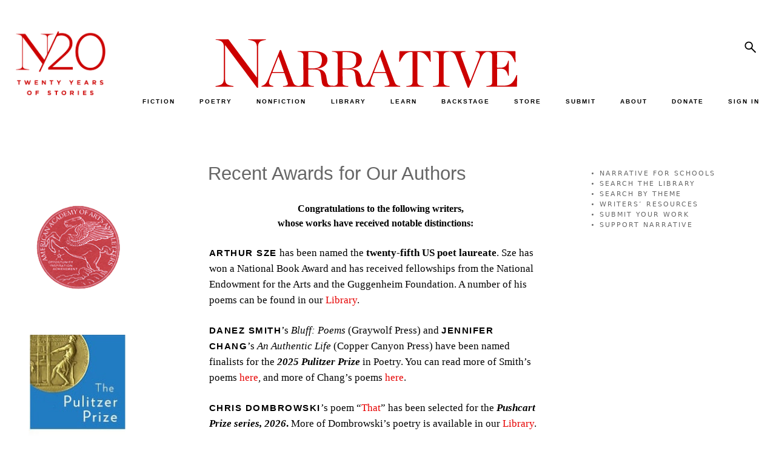

--- FILE ---
content_type: text/html; charset=UTF-8
request_url: https://www.narrativemagazine.com/great-stories/recent-awards-our-authors
body_size: 20744
content:
<!DOCTYPE html>
<html  lang="en" dir="ltr" prefix="og: https://ogp.me/ns#">
  <head>
    <meta charset="utf-8" />
<script async src="https://www.googletagmanager.com/gtag/js?id=UA-5359448-1"></script>
<script>window.dataLayer = window.dataLayer || [];function gtag(){dataLayer.push(arguments)};gtag("js", new Date());gtag("set", "developer_id.dMDhkMT", true);gtag("config", "UA-5359448-1", {"groups":"default","page_placeholder":"PLACEHOLDER_page_path"});</script>
<meta name="description" content="Congratulations to the following writers, whose works have received notable distinctions:" />
<link rel="canonical" href="https://www.narrativemagazine.com/great-stories/recent-awards-our-authors" />
<meta property="og:site_name" content="Narrative Magazine" />
<meta property="og:type" content="article" />
<meta property="og:url" content="https://www.narrativemagazine.com/great-stories/recent-awards-our-authors" />
<meta property="og:title" content="Recent Awards for Our Authors | Narrative Magazine" />
<meta property="og:image" content="https://www.narrativemagazine.com/files/storylist/images/ArtsLettersC_optim.png" />
<meta property="og:updated_time" content="2025-09-15T09:42:50-07:00" />
<meta property="article:published_time" content="2023-05-05T09:54:01-07:00" />
<meta property="article:modified_time" content="2025-09-15T09:42:50-07:00" />
<meta name="twitter:card" content="summary" />
<meta name="twitter:title" content="Recent Awards for Our Authors" />
<meta name="twitter:description" content="Congratulations to the following writers, whose works have received notable distinctions:" />
<meta name="twitter:site" content="@NarrativeMag" />
<meta name="twitter:site:id" content="20520292" />
<meta name="twitter:image" content="https://www.narrativemagazine.com/files/storylist/images/ArtsLettersC_optim.png" />
<meta name="Generator" content="Drupal 10 (https://www.drupal.org); Commerce 3" />
<meta name="MobileOptimized" content="width" />
<meta name="HandheldFriendly" content="true" />
<meta name="viewport" content="width=device-width, initial-scale=1.0" />
<link rel="icon" href="/themes/custom/nboots5/favicon.ico" type="image/vnd.microsoft.icon" />

    <title>Recent Awards for Our Authors | Narrative Magazine</title>
    <link rel="preconnect" href="https://fonts.googleapis.com">
    <link type="text/css" rel="stylesheet" href="https://fonts.googleapis.com/css?family=EB+Garamond:ital,wght@0,400..800;1,400..800|Lato:100,300,700,900,regular|Montserrat:100,100italic,200,200italic,300,300italic,500,500italic,600,600italic,700,700italic,800,800italic,900,900italic,italic,regular|Open+Sans:300,600,700,800,regular&subset=latin&display=swap" media="all" />
    <link rel="stylesheet" href="https://fonts.googleapis.com/css2?family=Material+Symbols+Sharp:opsz,wght,FILL,GRAD@48,400,1,0" />
    <link rel="stylesheet" media="all" href="/libraries/drupal-superfish/css/superfish.css?t7c0be" />
<link rel="stylesheet" media="all" href="/core/themes/stable9/css/system/components/align.module.css?t7c0be" />
<link rel="stylesheet" media="all" href="/core/themes/stable9/css/system/components/fieldgroup.module.css?t7c0be" />
<link rel="stylesheet" media="all" href="/core/themes/stable9/css/system/components/container-inline.module.css?t7c0be" />
<link rel="stylesheet" media="all" href="/core/themes/stable9/css/system/components/clearfix.module.css?t7c0be" />
<link rel="stylesheet" media="all" href="/core/themes/stable9/css/system/components/details.module.css?t7c0be" />
<link rel="stylesheet" media="all" href="/core/themes/stable9/css/system/components/hidden.module.css?t7c0be" />
<link rel="stylesheet" media="all" href="/core/themes/stable9/css/system/components/item-list.module.css?t7c0be" />
<link rel="stylesheet" media="all" href="/core/themes/stable9/css/system/components/js.module.css?t7c0be" />
<link rel="stylesheet" media="all" href="/core/themes/stable9/css/system/components/nowrap.module.css?t7c0be" />
<link rel="stylesheet" media="all" href="/core/themes/stable9/css/system/components/position-container.module.css?t7c0be" />
<link rel="stylesheet" media="all" href="/core/themes/stable9/css/system/components/reset-appearance.module.css?t7c0be" />
<link rel="stylesheet" media="all" href="/core/themes/stable9/css/system/components/resize.module.css?t7c0be" />
<link rel="stylesheet" media="all" href="/core/themes/stable9/css/system/components/system-status-counter.css?t7c0be" />
<link rel="stylesheet" media="all" href="/core/themes/stable9/css/system/components/system-status-report-counters.css?t7c0be" />
<link rel="stylesheet" media="all" href="/core/themes/stable9/css/system/components/system-status-report-general-info.css?t7c0be" />
<link rel="stylesheet" media="all" href="/core/themes/stable9/css/system/components/tablesort.module.css?t7c0be" />
<link rel="stylesheet" media="all" href="/modules/custom/narrative/css/popover.css?t7c0be" />
<link rel="stylesheet" media="all" href="/libraries/sidr/stylesheets/jquery.sidr.bare.css?t7c0be" />
<link rel="stylesheet" media="all" href="/modules/custom/narrative_magazine/css/narrative_magazine.sidr.css?t7c0be" />
<link rel="stylesheet" media="all" href="/modules/custom/narrative_search/css/search.block.css?t7c0be" />
<link rel="stylesheet" media="all" href="/modules/contrib/printable/css/entity-links.css?t7c0be" />
<link rel="stylesheet" media="all" href="/core/themes/stable9/css/core/assets/vendor/normalize-css/normalize.css?t7c0be" />
<link rel="stylesheet" media="all" href="/themes/contrib/bootstrap5/css/components/action-links.css?t7c0be" />
<link rel="stylesheet" media="all" href="/themes/contrib/bootstrap5/css/components/breadcrumb.css?t7c0be" />
<link rel="stylesheet" media="all" href="/themes/contrib/bootstrap5/css/components/container-inline.css?t7c0be" />
<link rel="stylesheet" media="all" href="/themes/contrib/bootstrap5/css/components/details.css?t7c0be" />
<link rel="stylesheet" media="all" href="/themes/contrib/bootstrap5/css/components/exposed-filters.css?t7c0be" />
<link rel="stylesheet" media="all" href="/themes/contrib/bootstrap5/css/components/field.css?t7c0be" />
<link rel="stylesheet" media="all" href="/themes/contrib/bootstrap5/css/components/form.css?t7c0be" />
<link rel="stylesheet" media="all" href="/themes/contrib/bootstrap5/css/components/icons.css?t7c0be" />
<link rel="stylesheet" media="all" href="/themes/contrib/bootstrap5/css/components/inline-form.css?t7c0be" />
<link rel="stylesheet" media="all" href="/themes/contrib/bootstrap5/css/components/item-list.css?t7c0be" />
<link rel="stylesheet" media="all" href="/themes/contrib/bootstrap5/css/components/links.css?t7c0be" />
<link rel="stylesheet" media="all" href="/themes/contrib/bootstrap5/css/components/menu.css?t7c0be" />
<link rel="stylesheet" media="all" href="/themes/contrib/bootstrap5/css/components/more-link.css?t7c0be" />
<link rel="stylesheet" media="all" href="/themes/contrib/bootstrap5/css/components/pager.css?t7c0be" />
<link rel="stylesheet" media="all" href="/themes/contrib/bootstrap5/css/components/tabledrag.css?t7c0be" />
<link rel="stylesheet" media="all" href="/themes/contrib/bootstrap5/css/components/tableselect.css?t7c0be" />
<link rel="stylesheet" media="all" href="/themes/contrib/bootstrap5/css/components/tablesort.css?t7c0be" />
<link rel="stylesheet" media="all" href="/themes/contrib/bootstrap5/css/components/textarea.css?t7c0be" />
<link rel="stylesheet" media="all" href="/themes/contrib/bootstrap5/css/components/ui-dialog.css?t7c0be" />
<link rel="stylesheet" media="all" href="/themes/contrib/bootstrap5/css/components/messages.css?t7c0be" />
<link rel="stylesheet" media="all" href="/themes/custom/nboots5/css/components/forms.css?t7c0be" />
<link rel="stylesheet" media="all" href="/themes/contrib/bootstrap5/css/style.css?t7c0be" />
<link rel="stylesheet" media="all" href="/themes/contrib/bootstrap5/dist/icons/1.11.0/font/bootstrap-icons.css?t7c0be" />
<link rel="stylesheet" media="all" href="/themes/custom/nboots5/css/layout.css?t7c0be" />
<link rel="stylesheet" media="all" href="/themes/custom/nboots5/css/style.css?t7c0be" />
<link rel="stylesheet" media="all" href="/themes/custom/nboots5/css/migrate/html-elements.css?t7c0be" />
<link rel="stylesheet" media="all" href="/themes/custom/nboots5/css/migrate/normalize.css?t7c0be" />
<link rel="stylesheet" media="all" href="/themes/custom/nboots5/css/components/misc.css?t7c0be" />
<link rel="stylesheet" media="all" href="/themes/custom/nboots5/css/components/alerts.css?t7c0be" />
<link rel="stylesheet" media="all" href="/themes/custom/nboots5/css/components/file.css?t7c0be" />
<link rel="stylesheet" media="all" href="/themes/custom/nboots5/css/components/newsletter.css?t7c0be" />
<link rel="stylesheet" media="all" href="/themes/custom/nboots5/css/components/pager.css?t7c0be" />
<link rel="stylesheet" media="all" href="/themes/custom/nboots5/css/migrate/responsive.css?t7c0be" />
<link rel="stylesheet" media="all" href="/themes/custom/nboots5/css/migrate/narrative_style.css?t7c0be" />
<link rel="stylesheet" media="all" href="/themes/custom/nboots5/css/migrate/narrative_overrides.css?t7c0be" />
<link rel="stylesheet" media="all" href="/themes/custom/nboots5/css/migrate/narrative_play.css?t7c0be" />
<link rel="stylesheet" media="all" href="/themes/custom/nboots5/css/migrate/narrative.css?t7c0be" />
<link rel="stylesheet" media="all" href="/themes/custom/nboots5/css/migrate/narrative_non_responsive.css?t7c0be" />
<link rel="stylesheet" media="all" href="/themes/custom/nboots5/css/migrate/mobile_first.css?t7c0be" />
<link rel="stylesheet" media="all" href="/themes/custom/nboots5/css/migrate/narrative_responsive.css?t7c0be" />
<link rel="stylesheet" media="all" href="/themes/custom/nboots5/css/migrate/narrative_responsive_mobile.css?t7c0be" />
<link rel="stylesheet" media="all" href="/themes/custom/nboots5/css/migrate/narrative_classifieds.css?t7c0be" />
<link rel="stylesheet" media="all" href="/themes/custom/nboots5/css/migrate/narrative_editor.css?t7c0be" />
<link rel="stylesheet" media="all" href="/themes/custom/nboots5/css/theme/20-year.css?t7c0be" />
<link rel="stylesheet" media="print" href="/themes/custom/nboots5/css/print.css?t7c0be" />
<link rel="stylesheet" media="all" href="/themes/custom/nboots5/css/migrate/narrative_responsive_page.css?t7c0be" />

    
      </head>
  <body class="two-sidebars not-logged-in section-great-stories section-great-stories-537804 section-node section-node-537804 nm-responsive-page nm-mobile-no-left-col not-front path-node page-node-type-storylist    bg- d-flex flex-column h-100">
        <div class="visually-hidden-focusable skip-link p-3 container">
      <a href="#main-content" class="p-2">
        Skip to main content
      </a>
    </div>
    
      <div class="dialog-off-canvas-main-canvas d-flex flex-column h-100" data-off-canvas-main-canvas>
    <div id="page">
                      <header id="header" role="banner">
                <div class="container row g-0 header">
          
                                <div class="col-sm-12" role="heading">
              <div class="row g-0 logos">
                <div class="col-sm-2 theme-logo-wrapper">
                  <div class="theme-logo">
                    <a href="/" title="Home" rel="home">
                      <img src="/themes/custom/nboots5/images/20_years/N20logox-red.png" alt="20 years">
                    </a>
                  </div>
                </div>
                <div class="col-sm-10 nav-logo-wrapper">
                  <div class="row g-0">
                    <div class="col-sm-9 nm-logo-wrapper">
                                            <a class="logo navbar-btn pull-left" href="/" title="Home" rel="home">
                        <img src="/themes/custom/nboots5/images/20_years/narrative-logo-red.svg" alt="Narrative">
                      </a>
                    </div>
                    <div class="col-sm-3 nm-social-wrapper">
                                              <div class="right_panel">
                            <div class="region region-right-panel">
    <div id="block-nboots5-search" class="block block-narrative-search block-narrative-search-block">
  
    
      <form class="narrative-search-form" data-drupal-selector="narrative-search-form" action="/great-stories/recent-awards-our-authors" method="post" id="narrative-search-form" accept-charset="UTF-8">
  <div class="js-form-item form-item js-form-type-textfield form-type-textfield js-form-item-search form-item-search">
      <label for="edit-search">Search</label>
        
  <input data-drupal-selector="edit-search" data-msg-maxlength="Search field has a maximum length of 128." type="text" id="edit-search" name="search" value="" size="60" maxlength="128" class="form-text form-control" />


        </div>

    <input data-drupal-selector="edit-search-submit" type="submit" id="edit-search-submit" name="op" value="Search" class="button js-form-submit form-submit btn btn-primary" />


  <input autocomplete="off" data-drupal-selector="form-7uve8rxrhwaxnujydr44pgy748znut-jmlxl39gptso" type="hidden" name="form_build_id" value="form-7uvE8RxrhWAXnUJYDr44PGy748znut-JmLxL39GpTso" />


  <input data-drupal-selector="edit-narrative-search-form" type="hidden" name="form_id" value="narrative_search_form" />

<div class="narrative-search-block-close-button">x</div>
</form>

  </div>

  </div>

                        </div>
                                          </div>
                    <div class="col-sm-12 navbar-header nav_sec">
                      <div id="tag-content-top">
                        <div id="navigation" class="nav">
                            <div class="region region-navigation">
    <div id="block-nboots5-topmenuinner" class="block block-superfish block-superfishmenu-top-menu-inner">
  
    
      
<ul id="superfish-menu-top-menu-inner" class="menu sf-menu sf-menu-top-menu-inner sf-horizontal sf-style-none" role="menu" aria-label="Menu">
  

  
  <li id="menu-top-menu-inner-menu-link-content1d54392b-86b3-4d1d-88ee-11eccaee20fe" class="sf-depth-1 sf-no-children sf-first" role="none">
              <a href="/fiction" title="" class="sf-depth-1" role="menuitem">FICTION</a>
                      </li>


  
  <li id="menu-top-menu-inner-menu-link-content6a2c6383-ed05-409b-b14f-6e2050d81ef6" class="sf-depth-1 sf-no-children" role="none">
              <a href="/poetry" title="" class="sf-depth-1" role="menuitem">POETRY</a>
                      </li>


  
  <li id="menu-top-menu-inner-menu-link-content4702a5dd-4e9d-4fa3-b968-26144a98ae0f" class="sf-depth-1 sf-no-children" role="none">
              <a href="/nonfiction" title="" class="sf-depth-1" role="menuitem">NONFICTION</a>
                      </li>


            
  <li id="menu-top-menu-inner-menu-link-contentf61c73d5-6d73-4adb-812f-ceefb7fa561b" class="sf-depth-1 menuparent" role="none">
              <a href="/archive/authors" title="" class="sf-depth-1 menuparent" role="menuitem" aria-haspopup="true" aria-expanded="false">LIBRARY</a>
                  <ul role="menu">      

  
  <li id="menu-top-menu-inner-menu-link-contente98718d2-0b9a-4262-aa6a-c3ac5313281d" class="sf-depth-2 sf-no-children sf-first" role="none">
              <a href="/archive/authors" title="" class="sf-depth-2" role="menuitem">by Author</a>
                      </li>


  
  <li id="menu-top-menu-inner-menu-link-content6cf5e093-3a11-40b9-bd54-e98d26477d0b" class="sf-depth-2 sf-no-children" role="none">
              <a href="/stories-poems/about" class="sf-depth-2" role="menuitem">by Theme</a>
                      </li>


  
  <li id="menu-top-menu-inner-menu-link-content6019355d-2c7a-4a82-8525-86a5571c3b3d" class="sf-depth-2 sf-no-children" role="none">
              <a href="/archive/stories" title="" class="sf-depth-2" role="menuitem">by Title, Form, Author</a>
                      </li>


  
  <li id="menu-top-menu-inner-menu-link-content3be3901a-9561-43f3-a037-bf692c5b8282" class="sf-depth-2 sf-no-children" role="none">
              <a href="/great-stories/narrative-prize" class="sf-depth-2" role="menuitem">Narrative Prize Winners</a>
                      </li>


  
  <li id="menu-top-menu-inner-menu-link-content9b2a9c9f-6c2b-463c-98a1-a03d7ce2968d" class="sf-depth-2 sf-no-children" role="none">
              <a href="/archive/story_lists" class="sf-depth-2" role="menuitem">Story Lists</a>
                      </li>


  
  <li id="menu-top-menu-inner-menu-link-content5cb5a790-7ba3-4aa3-8f10-4dceed559767" class="sf-depth-2 sf-no-children" role="none">
              <a href="/archive/contests" class="sf-depth-2" role="menuitem">Contests</a>
                      </li>


      </ul>              </li>


            
  <li id="menu-top-menu-inner-menu-link-content2efe4cae-0ae5-426b-9dad-3900f7fa96f6" class="sf-depth-1 menuparent" role="none">
              <a href="/narrative-for-schools" class="sf-depth-1 menuparent" role="menuitem" aria-haspopup="true" aria-expanded="false">LEARN</a>
                  <ul role="menu">      

  
  <li id="menu-top-menu-inner-menu-link-content3a838446-d794-463b-aa33-19685b6395de" class="sf-depth-2 sf-no-children sf-first" role="none">
              <a href="/narrative-for-schools" class="sf-depth-2" role="menuitem">Narrative for Schools</a>
                      </li>


  
  <li id="menu-top-menu-inner-menu-link-content59dfc48c-e4a2-4532-8e96-5548d8ca1f3b" class="sf-depth-2 sf-no-children" role="none">
              <a href="https://www.narrativemagazine.com/eleventh-annual-high-school-contest" class="sf-depth-2 sf-external" role="menuitem">High School Writing Contest</a>
                      </li>


  
  <li id="menu-top-menu-inner-menu-link-content15b102d0-b332-428d-990a-494e9b3894f7" class="sf-depth-2 sf-no-children" role="none">
              <a href="/narrative-for-schools/contest-writing-prompts" class="sf-depth-2" role="menuitem">Writing Prompts</a>
                      </li>


  
  <li id="menu-top-menu-inner-menu-link-contente7a90ed0-8dd7-4e66-bd47-2b1b3783c645" class="sf-depth-2 sf-no-children" role="none">
              <a href="/narrative-for-schools/video-tutorials" class="sf-depth-2" role="menuitem">Video Tutorials</a>
                      </li>


  
  <li id="menu-top-menu-inner-menu-link-content0bc09593-1a64-4ffb-9063-4121015eac60" class="sf-depth-2 sf-no-children" role="none">
              <a href="/narrative-for-schools/eighth-annual-contest/writers-and-mentors-videos" title="Video Discussions with Past Contest Judges" class="sf-depth-2" role="menuitem">Writers &amp; Mentors Videos</a>
                      </li>


  
  <li id="menu-top-menu-inner-menu-link-content97a62cc3-d404-4ee3-9d2e-96c9607fcd51" class="sf-depth-2 sf-no-children" role="none">
              <a href="/narrative-for-schools/advice-and-letters" class="sf-depth-2" role="menuitem">Advice for Writers</a>
                      </li>


  
  <li id="menu-top-menu-inner-menu-link-content0a2061f7-cba0-4428-91ea-cc22a84aa180" class="sf-depth-2 sf-no-children" role="none">
              <a href="/narrative-for-schools/writers-resources" class="sf-depth-2" role="menuitem">Writers’ Resources</a>
                      </li>


  
  <li id="menu-top-menu-inner-menu-link-contente446e164-531d-43fa-9481-4d566e6990d6" class="sf-depth-2 sf-no-children" role="none">
              <a href="https://www.narrativemagazine.com/narrative-for-schools/this-could-be-me" class="sf-depth-2 sf-external" role="menuitem">This Could Be Me</a>
                      </li>


  
  <li id="menu-top-menu-inner-menu-link-content9b6ec6c4-2caf-4b71-bc85-0a16ce938508" class="sf-depth-2 sf-no-children" role="none">
              <a href="/narrative-for-schools/a-great-reading-list" title="Curated Reading for Students" class="sf-depth-2" role="menuitem">Recommended Reading</a>
                      </li>


  
  <li id="menu-top-menu-inner-menu-link-contentfe770429-cc66-4f09-aeba-eb284fdb3953" class="sf-depth-2 sf-no-children" role="none">
              <a href="/narrative-for-schools/theme-based-reading-guide" title="A Curated Guide by Theme" class="sf-depth-2" role="menuitem">Theme-Based Reading Guide</a>
                      </li>


  
  <li id="menu-top-menu-inner-menu-link-contenta2da2a3b-7113-41b3-b003-44acc4776610" class="sf-depth-2 sf-no-children" role="none">
              <a href="/stories-poems/about" class="sf-depth-2" role="menuitem">Explore Our Library by Theme</a>
                      </li>


  
  <li id="menu-top-menu-inner-menu-link-content7a1a0656-15f9-457c-92ec-7bf37d80c0fd" class="sf-depth-2 sf-no-children" role="none">
              <a href="/narrative-for-schools/for-teachers" class="sf-depth-2" role="menuitem">A Note to Teachers</a>
                      </li>


  
  <li id="menu-top-menu-inner-menu-link-content44c1afbb-2bab-493e-b2c7-22fbdd409e53" class="sf-depth-2 sf-no-children" role="none">
              <a href="/narrative-for-schools/for-students" class="sf-depth-2" role="menuitem">A Note to Students</a>
                      </li>


  
  <li id="menu-top-menu-inner-menu-link-contenta4663330-a176-4d02-8f5a-e8167ba598e4" class="sf-depth-2 sf-no-children sf-last" role="none">
              <a href="/narrative-for-schools/about" class="sf-depth-2" role="menuitem">About Narrative for Schools</a>
                      </li>


      </ul>              </li>


  
  <li id="menu-top-menu-inner-menu-link-content12c01ddf-35b1-4384-b2ff-03ff1066bb77" class="sf-depth-1 sf-no-children" role="none">
              <a href="/issues/narrative-backstage" title="" class="sf-depth-1" role="menuitem">BACKSTAGE</a>
                      </li>


  
  <li id="menu-top-menu-inner-menu-link-content84381578-1cdf-4557-92d1-e84f2695107a" class="sf-depth-1 sf-no-children" role="none">
              <a href="/store" title="" class="sf-depth-1" role="menuitem">STORE</a>
                      </li>


  
  <li id="menu-top-menu-inner-menu-link-contentefb88582-9ced-423c-964d-2ebec9e19889" class="sf-depth-1 sf-no-children" role="none">
              <a href="/submit-your-work" title="" class="sf-depth-1" role="menuitem">SUBMIT</a>
                      </li>


            
  <li id="menu-top-menu-inner-menu-link-contenteb67d687-037d-4171-a5bd-5cd44277263e" class="sf-depth-1 menuparent" role="none">
              <a href="/about-narrative" title="" class="sf-depth-1 menuparent" role="menuitem" aria-haspopup="true" aria-expanded="false">ABOUT</a>
                  <ul role="menu">      

  
  <li id="menu-top-menu-inner-menu-link-content13b7b4d7-6b18-4ddc-8c17-14e65c4275b9" class="sf-depth-2 sf-no-children sf-first" role="none">
              <a href="/about-narrative" title="" class="sf-depth-2" role="menuitem">Mission</a>
                      </li>


  
  <li id="menu-top-menu-inner-menu-link-contente6abf056-be4c-42b0-9510-872707524f0c" class="sf-depth-2 sf-no-children" role="none">
              <a href="/masthead" title="" class="sf-depth-2" role="menuitem">Masthead</a>
                      </li>


  
  <li id="menu-top-menu-inner-menu-link-contentdd29ddda-bc38-4669-badd-264a5123862f" class="sf-depth-2 sf-no-children" role="none">
              <a href="/directors" title="" class="sf-depth-2" role="menuitem">Board of Directors</a>
                      </li>


  
  <li id="menu-top-menu-inner-menu-link-content1bee285d-8d04-418d-93be-8ee6278e77ec" class="sf-depth-2 sf-no-children" role="none">
              <a href="http://www.narrativemagazine.com/friends-and-patrons" title="" class="sf-depth-2 sf-external" role="menuitem">Friends &amp; Patrons</a>
                      </li>


  
  <li id="menu-top-menu-inner-menu-link-content430c04be-608b-4963-80e5-f6aaad7d92aa" class="sf-depth-2 sf-no-children" role="none">
              <a href="https://www.narrativemagazine.com/narrative-night-2022" class="sf-depth-2 sf-external" role="menuitem">Events</a>
                      </li>


  
  <li id="menu-top-menu-inner-menu-link-content13092002-d75c-4f66-90a1-53e8e1656317" class="sf-depth-2 sf-no-children" role="none">
              <a href="https://www.narrativemagazine.com/great-stories/recent-awards-our-authors" class="sf-depth-2 sf-external" role="menuitem">Recent Awards for Our Authors</a>
                      </li>


  
  <li id="menu-top-menu-inner-menu-link-contentfb43bf12-6bee-4e3b-81ab-30ca7f1e6d5e" class="sf-depth-2 sf-no-children" role="none">
              <a href="/narrative-news" title="" class="sf-depth-2" role="menuitem">Narrative in the News</a>
                      </li>


  
  <li id="menu-top-menu-inner-menu-link-contentb06b3bfe-0321-4f91-954c-26bcee6861b3" class="sf-depth-2 sf-no-children" role="none">
              <a href="/faq" class="sf-depth-2" role="menuitem">FAQ</a>
                      </li>


  
  <li id="menu-top-menu-inner-menu-link-content8a4f8b57-9a43-4b5b-a35b-cc73d3f48c0c" class="sf-depth-2 sf-no-children" role="none">
              <a href="/advertise" title="" class="sf-depth-2" role="menuitem">Advertise in Narrative</a>
                      </li>


      </ul>              </li>


  
  <li id="menu-top-menu-inner-menu-link-content3fc53a75-005c-4243-8647-8c28c3527014" class="sf-depth-1 sf-no-children" role="none">
              <a href="/donate" class="sf-depth-1" role="menuitem">DONATE</a>
                      </li>


  
  <li id="menu-top-menu-inner-menu-link-content4203e74b-b8e9-40f2-9e41-4c0c577cf38d" class="sf-depth-1 sf-no-children" role="none">
              <a href="/login" class="sf-depth-1" role="menuitem">SIGN IN</a>
                      </li>


</ul>

  </div>

  </div>

                        </div>
                      </div>
                      <div class="clear_div"></div>
                                                                </div>
                  </div>
                </div>

              </div>
                              <div id="nm-mobile-header">
                    <div class="region region-mobile-header">
    <div id="block-nboots5-narrative-mobile-header" class="block block-narrative block-narrative-mobile-header">
  
    
      <a id="nm-mobile-left-menu" href="#nm-mobile-left-menu">
  <span class="material-symbols-sharp">manage_search</span>
</a>
  <a href="/" id="nm-mobile-header-logo">
    <img class="mobile-logo" src="/themes/custom/nboots5/images/20_years/narrative-logo.svg" alt="Narrative"><br>
    <span>TELL ME A STORY</span>
  </a>
<div id="nm-mobile-right-options">
  <a id="nm-mobile-right-menu" href="#nm-mobile-right-menu">
    <span class="material-symbols-sharp">person</span>
  </a>
</div>
<div id="nm-mobile-header-search">
  <form class="nm-mobile-search-form">
    <input class="sidr-nm-search nm-mobile-search" type="text" name="search">
  </form>
</div>
<div id="nm-mobile-menus">
  <div id="nm-mobile-menu-left">
    <div class="nm-sidr-content">
      <div class="sidr-top">
        <a class="nm-mobile-subscribe nm-not-logged-in" href="/register">SUBSCRIBE FOR FREE</a>
        <form class="nm-mobile-search-form">
          <input class="sidr-nm-search nm-mobile-search" type="text" name="search">
          <a href="#" class="nm-mobile-search-submit">
            <span class="material-symbols-sharp">search</span>
          </a>
        </form>
      </div>

              
        <ul class="menu menu--menu-mobile-nav-menu nav">
                                      <li class="nav-item first">
                                        <a href="/fiction" title="" class="nav-link" data-drupal-link-system-path="fiction">FICTION</a>
                  </li>
                                      <li class="nav-item">
                                        <a href="/poetry" title="" class="nav-link" data-drupal-link-system-path="poetry">POETRY</a>
                  </li>
                                      <li class="nav-item">
                                        <a href="/nonfiction" title="" class="nav-link" data-drupal-link-system-path="nonfiction">NONFICTION</a>
                  </li>
                                      <li class="nav-item expanded dropdown">
                                                                          <a href="/archive/authors" title="" data-bs-toggle="dropdown" aria-expanded="false" class="nav-link dropdown-toggle" data-drupal-link-system-path="archive/authors">LIBRARY <span class="caret"></span></a>
                              <ul class="dropdown-menu">
                                      <li class="nav-item first">
                                        <a href="/archive/authors" title="" class="nav-link" data-drupal-link-system-path="archive/authors">BY AUTHOR</a>
                  </li>
                                      <li class="nav-item">
                                        <a href="https://www.narrativemagazine.com/stories-poems/about/living" title="" class="nav-link">BY THEME</a>
                  </li>
                                      <li class="nav-item">
                                        <a href="/archive/stories" title="" class="nav-link" data-drupal-link-system-path="archive/stories">BY TITLE, FORM, AUTHOR</a>
                  </li>
                                      <li class="nav-item">
                                        <a href="https://www.narrativemagazine.com/great-stories/narrative-prize" class="nav-link">NARRATIVE PRIZE WINNERS</a>
                  </li>
                                      <li class="nav-item">
                                        <a href="/archive/story_lists" title="" class="nav-link" data-drupal-link-system-path="archive/story_lists">STORY LISTS</a>
                  </li>
                                      <li class="nav-item last">
                                        <a href="/archive/contests" title="" class="nav-link" data-drupal-link-system-path="archive/contests">CONTESTS</a>
                  </li>
          </ul>
  
                  </li>
                                      <li class="nav-item expanded dropdown">
                                                                          <a href="/narrative-for-schools" data-bs-toggle="dropdown" aria-expanded="false" class="nav-link dropdown-toggle" data-drupal-link-system-path="node/402022">LEARN <span class="caret"></span></a>
                              <ul class="dropdown-menu">
                                      <li class="nav-item first">
                                        <a href="/narrative-for-schools" class="nav-link" data-drupal-link-system-path="node/402022">NARRATIVE FOR SCHOOLS</a>
                  </li>
                                      <li class="nav-item">
                                        <a href="https://www.narrativemagazine.com/eleventh-annual-high-school-contest" class="nav-link">HIGH SCHOOL CONTEST</a>
                  </li>
                                      <li class="nav-item">
                                        <a href="/narrative-for-schools/writing-prompts" class="nav-link" data-drupal-link-system-path="node/494622">WRITING PROMPTS</a>
                  </li>
                                      <li class="nav-item">
                                        <a href="/narrative-for-schools/video-tutorials" class="nav-link" data-drupal-link-system-path="node/402026">VIDEO TUTORIALS</a>
                  </li>
                                      <li class="nav-item">
                                        <a href="/narrative-for-schools/eighth-annual-contest/writers-and-mentors-videos" class="nav-link" data-drupal-link-system-path="node/521992">WRITERS &amp; MENTORS VIDEOS</a>
                  </li>
                                      <li class="nav-item">
                                        <a href="/narrative-for-schools/advice-and-letters" class="nav-link">ADVICE FOR WRITERS</a>
                  </li>
                                      <li class="nav-item">
                                        <a href="/narrative-for-schools/writers-resources" class="nav-link" data-drupal-link-system-path="node/388768">WRITERS’ RESOURCES</a>
                  </li>
                                      <li class="nav-item">
                                        <a href="/narrative-for-schools/a-great-reading-list" class="nav-link">RECOMMENDED READING</a>
                  </li>
                                      <li class="nav-item">
                                        <a href="/narrative-for-schools/theme-based-reading-guide" class="nav-link" data-drupal-link-system-path="node/548069">THEME-BASED READING GUIDE</a>
                  </li>
                                      <li class="nav-item">
                                        <a href="/stories-poems/about" class="nav-link" data-drupal-link-system-path="stories/browse/9">EXPLORE BY THEME</a>
                  </li>
                                      <li class="nav-item">
                                        <a href="/narrative-for-schools/for-teachers" class="nav-link" data-drupal-link-system-path="node/402023">A NOTE TO TEACHERS</a>
                  </li>
                                      <li class="nav-item">
                                        <a href="/narrative-for-schools/for-students" class="nav-link" data-drupal-link-system-path="node/402024">A NOTE TO STUDENTS</a>
                  </li>
                                      <li class="nav-item last">
                                        <a href="/narrative-for-schools/about" class="nav-link" data-drupal-link-system-path="node/570785">ABOUT SCHOOLS</a>
                  </li>
          </ul>
  
                  </li>
                                      <li class="nav-item">
                                        <a href="/issues/narrative-backstage" title="" class="nav-link" data-drupal-link-system-path="node/367">BACKSTAGE</a>
                  </li>
                                      <li class="nav-item">
                                        <a href="/store" title="" class="nav-link" data-drupal-link-system-path="store">STORE</a>
                  </li>
                                      <li class="nav-item">
                                        <a href="/submit-your-work" title="" class="nav-link" data-drupal-link-system-path="node/182">SUBMIT YOUR WORK</a>
                  </li>
                                      <li class="nav-item expanded dropdown">
                                                                          <a href="/about-narrative" title="" data-bs-toggle="dropdown" aria-expanded="false" class="nav-link dropdown-toggle" data-drupal-link-system-path="node/94">ABOUT <span class="caret"></span></a>
                              <ul class="dropdown-menu">
                                      <li class="nav-item first">
                                        <a href="/masthead" title="" class="nav-link" data-drupal-link-system-path="node/190">MASTHEAD</a>
                  </li>
                                      <li class="nav-item">
                                        <a href="/about-narrative" title="" class="nav-link" data-drupal-link-system-path="node/94">MISSION</a>
                  </li>
                                      <li class="nav-item">
                                        <a href="/directors" class="nav-link" data-drupal-link-system-path="node/92456">BOARD OF DIRECTORS</a>
                  </li>
                                      <li class="nav-item">
                                        <a href="/friends-and-patrons" title="" class="nav-link" data-drupal-link-system-path="node/197">FRIENDS &amp; PATRONS</a>
                  </li>
                                      <li class="nav-item">
                                        <a href="https://www.narrativemagazine.com/narrative-night-2021" class="nav-link">EVENTS</a>
                  </li>
                                      <li class="nav-item">
                                        <a href="/narrative-news" title="" class="nav-link" data-drupal-link-system-path="node/843">NARRATIVE IN THE NEWS</a>
                  </li>
                                      <li class="nav-item">
                                        <a href="/faq" title="" class="nav-link" data-drupal-link-system-path="node/841">FAQ</a>
                  </li>
                                      <li class="nav-item last">
                                        <a href="/advertise" title="" class="nav-link" data-drupal-link-system-path="node/7172">ADVERTISE IN NARRATIVE</a>
                  </li>
          </ul>
  
                  </li>
                                      <li class="nav-item">
                                        <a href="/donate" title="" class="nav-link" data-drupal-link-system-path="donate">DONATE</a>
                  </li>
                                      <li class="nav-item last">
                                        <a href="/advertise" class="nav-link" data-drupal-link-system-path="node/7172">ADVERTISING</a>
                  </li>
          </ul>
  


      
              <div style="margin-left: 28px; margin-bottom: 20px; color: #ffffff; font-weight: 400; font-size: 14px; font-family: Open Sans, arial, verdana, sans-serif;">
    Narrative is a <a href="/about-narrative">nonprofit</a>
    <br>supported by readers
    <br>who love great writing.
    <br>Read us.
    <br><a href="/donate">Support us</a>.</div>
            <div class="clearfix"></div>
    </div>

  </div>

  <div id="nm-mobile-menu-right">
    <div class="nm-sidr-content">
      <div class="sidr-top nm-not-logged-in">
        <a class="nm-mobile-subscribe" href="/register">SUBSCRIBE FOR FREE</a>
        <hr>
        <a class="nm-mobile-sign-in" href="/login">Sign In</a>
        <hr>
      </div>

              
        <ul class="menu menu--menu-mobile-user-menu nav">
                                      <li class="nav-item first">
                                        <a href="/login" class="nav-link" data-drupal-link-system-path="login">MY ACCOUNT</a>
                  </li>
                                      <li class="nav-item">
                                        <a href="/contact" title="" class="nav-link" data-drupal-link-system-path="contact">CONTACT US</a>
                  </li>
                                      <li class="nav-item">
                                        <a href="/advertise" title="" class="nav-link" data-drupal-link-system-path="node/7172">ADVERTISE</a>
                  </li>
                                      <li class="nav-item">
                                        <a href="/privacy" title="" class="nav-link" data-drupal-link-system-path="node/201672">PRIVACY POLICY</a>
                  </li>
                                      <li class="nav-item last">
                                        <a href="/terms-of-use" title="" class="nav-link" data-drupal-link-system-path="node/277793">TERMS OF USE</a>
                  </li>
          </ul>
  


      
              <div style="margin-left: 28px; margin-bottom: 20px; color: #e6603a; font-weight: 400; font-size: 14px; font-family: Open Sans, arial, verdana, sans-serif;">
    Narrative is a <a href="/about-narrative">nonprofit</a>
    <br>supported by readers
    <br>who love great writing.
    <br>Read us.
    <br><a href="/donate">Support us</a>.</div>
            <div class="clearfix"></div>
    </div>

  </div>
</div>


  </div>

  </div>

                </div>
                          </div>
          
                                      </div>
        
      </header>
      
        <div id="main" role="main" class="main-container container js-quickedit-main-content">
                  <div class="row g-0">

                                                          <aside class="col-12 col-md-3 sidebar-first sidebar order-2 order-md-1" role="complementary">
                <div class="region region-sidebar-first">
    <div id="block-nboots5-narrative-delta-0" class="block block-narrative block-narrative-author-info-block">
  
    
            <img class="leftcol_image img-fluid image-style-_58x258" src="/files/styles/258x258/public/storylist/images/ArtsLettersC_optim.png?itok=AQ3lB0e5" title="Recent Awards for Our Authors" />


  

  </div>
<div id="block-narrative-banner-banner-196631" class="block block-narrative-banner block-narrative-banner-blockbanner-196631">
  
    
      <div class="narrative-banner-ajax" data-banner-group-id="196631" data-banner-count="1"></div>
  </div>
<div class="nm-rcs-action-links-block block block-narrative-magazine block-narrative-magazine-right-side-action-links" id="block-nboots5-narrativemagazinerightcolumnactionlinksstoryetc">
  
    
      <div class="narrative-share-links"><p class="tagline">FOLLOW US:</p><div class="narrative-social-links"><a href="https://instagram.com/narrativemag"><img src="/files/social/rcs/Instagram_gray_2.svg" alt="" class="img-fluid" />
</a><a href="https://www.threads.net/@narrativemag"><img src="/files/social/rcs/threads_logo_rs_1.svg" alt="" class="img-fluid" />
</a><a href="https://facebook.com/narrativemag"><img src="/files/social/rcs/Facebook_Logo_Primary_0.svg" alt="" class="img-fluid" />
</a></div></div>
  </div>

  </div>

            </aside>
                  
                        <section class="nm-main-content order-1 order-md-2 col-12 col-sm-6">

                                              <div class="highlighted">  <div class="region region-highlighted">
    <div data-drupal-messages-fallback class="hidden"></div>

  </div>
</div>
                      
                    
                                <a id="main-content"></a>
            <div id="content">
                <div class="region region-content">
    
  <h1 class="page-header">Recent Awards for Our Authors</h1>


  <article data-history-node-id="537804" class="storylist full clearfix node">

  
  
    

  <div class="nm-content">
    
            <div class="clearfix text-formatted field field--name-body field--type-text-with-summary field--label-hidden field__item"><p><br></p>
<p class="half_break"></p>
<p class="center_align"><strong>Congratulations to the following writers,<br> whose works have received notable distinctions:</strong></p>
<p class="half_break"></p>
<p class="half_break"></p>
<p class="half_break"></p>
<p><span class="line_spacing"><span class="bold_caps">Arthur Sze</span> has been named the <strong>twenty-fifth US poet laureate</strong>. Sze has won a National Book Award and has received fellowships from the National Endowment for the Arts and the Guggenheim Foundation. A number of his poems can be found in our <a href="/authors/arthur-sze">Library</a>.</span><br>
<br></p>
<p><span class="line_spacing"><span class="bold_caps">Danez Smith</span>’s <em>Bluff: Poems</em> (Graywolf Press)  and &nbsp;&nbsp;&nbsp;&nbsp;<span class="bold_caps">Jennifer Chang</span>’s <em>An Authentic Life</em> (Copper Canyon Press) have been named finalists for the <strong><em>2025 Pulitzer Prize</em></strong> in Poetry. You can read more of Smith’s poems <a href="https://www.narrativemagazine.com/authors/danez-smith">here<a>, and more of Chang’s poems <a href="https://www.narrativemagazine.com/authors/jennifer-chang">here</a>.</a></a></span><br>
<br></p>
<p><span class="line_spacing"><span class="bold_caps">Chris Dombrowski</span>’s poem “<a href="/issues/fall-2024/poetry/that-chris-dombrowski">That</a>” has been selected for the <strong><em>Pushcart Prize series, 2026</em>.</strong> More of Dombrowski’s poetry is available in our <a href="https://www.narrativemagazine.com/authors/chris-dombrowski">Library</a>.</span><br>
<br></p>
<p><span class="line_spacing"><span class="bold_caps">Yasmin Adele Majeed</span>’s short story “<a href="/issues/winter-2025/fiction/clean-out-yasmin-adele-majeed">The Clean-Out</a>” has been selected for the <strong><em>Best American Short Stories series, 2025</em>.</strong> You can ready the story in our <a href="https://www.narrativemagazine.com/authors/yasmin-adele-majeed">Library</a>.</span><br>
<br></p>
<p><span class="line_spacing"><span class="bold_caps">Philip Metres</span> has been awarded the <strong>William Carlos Williams Award</strong> by the Poetry Society of America for his collection <em>Fugitive/Refuge</em> (Copper Canyon Press, 2024). Selected by judge David Baker, this annual prize is “among the most prestigious honors available to poets” and recognizes “a book of poetry written by a living author who lives in the United States or is a US citizen.” <em>Fugitive/Refuge</em> traces the history of the Metres’s Lebanese great-grandfather, Iskandar, and the branching presence of the poet’s immigrant family in America. A number of his poems can be found in our <a href="/authors/philip-metres">Library</a>.</span><br>
<br></p>
<p><span class="line_spacing"><span class="bold_caps">Shubha Sunder</span> has been named one of the <strong>2025 Whiting Award Winners</strong>. Since 1985 the Whiting Foundation has supported creative writing through the awards, which are given annually to ten emerging writers in fiction, nonfiction, poetry, and drama. Sunder’s debut short story collection, <em>Boomtown Girl,</em> set in her hometown of Bangalore, India, won the 2021 St. Lawrence Book Award and was a finalist for the Flannery O’Connor Short Story Award and the New American Press Fiction Prize. Her debut novel, <em>Optional Practical Training,</em> was published by Graywolf Press in March 2025. Read Sunder’s short story “<a href="/issues/winter-2013/n30b-winners/western-tailor-shubha-sunder">The Western Tailor</a>”</span> in our <a href="/authors/shubha-sunder">Library</a>.<br>
<br></p>
<p><span class="line_spacing"><span class="bold_caps">Arthur Sze</span> has been awarded the <strong>Fifty-Fourth Bollingen Prize for American Poetry</strong> for his lifetime achievement in the field. The Bollingen Prize, which includes a cash award of $175,000, has been awarded by Yale Library since 1950. Throughout its history, the prize has recognized and honored the best in American poetry. Sze’s lifetime contributions were also recognized by the Library of Congress, which awarded him the <strong>2024 Rebekah Johnson Bobbitt National Prize for Poetry</strong>. The biennial Bobbitt Prize carries a $10,000 award. Sze is the author of eleven poetry collections, including <em>Sight Lines</em> (2019), which won the <strong>National Book Award for Poetry</strong>. A number of his poems can be found in our <a href="/authors/arthur-sze">Library</a>.</span><br>
<br></p>
<p><span class="line_spacing"><span class="bold_caps">Jaswinder Bolina</span> has been named the <strong>2025 Kingsley Tufts Poetry Award Winner</strong> by the Claremont Graduate University for his collection <em>English as a Second Language,</em> published by Copper Canyon Press in 2023. The Kingsley Tufts Award offers a $100,000 prize that’s meant to honor the poet and provide the resources that allow artists to continue working toward the pinnacle of their craft. Read Bolina’s poem “<a href="/issues/narrative-backstage/poetry/skylight-jaswinder-bolina">Skylight</a>”</span> in our <a href="/issues/narrative-backstage">Backstage</a>.<br>
<br></p>
<p><span class="line_spacing"><span class="bold_caps">Naomi Shihab Nye</span> has been awarded the <strong>2024 Wallace Stevens Award for Lifetime Achievement</strong> by the Academy of American Poets. The award is given annually in recognition of “outstanding and proven mastery in the art of poetry” and caries a stipend of $100,000. Speaking of Nye’s work, Academy Chancellor Afaa Michael Weaver noted that “Nye’s commitment to hope establishes her as one of the most important poet ambassadors in our time, extending as she does the image of the American literary artist as global citizen.” A number of Nye’s poems are available in our <a href="/authors/naomi-shihab-nye">Library</a>.</span><br>
<br></p>
<p><span class="line_spacing"><span class="bold_caps">Jericho Brown</span> has been named a <strong>2024 MacArthur Fellow.</strong> The MacArthur Fellowship is an $800,000, no-strings-attached award to extraordinarily talented and creative individuals as an investment in their potential. Brown’s poetry collection <em>The Tradition</em> won the <strong>2020 Pulitzer Prize for Poetry.</strong> The Pulitzer committee called the work “a collection of masterful lyrics that combine delicacy with historical urgency in their loving evocation of bodies vulnerable to hostility and violence.” He also received the <strong>2020 Lambda Literary Trustee Award,</strong> given annually to an extraordinary individual who has broken new ground in the field of LGBTQ literature and culture. Read his poem “<a href="/issues/poems-week-2018-2019/poem-week/tradition-jericho-brown">The Tradition</a>”</span> in our <a href="/authors/jericho-brown">Library</a>.<br>
<br></p>
<p><span class="line_spacing"><span class="bold_caps">Li-Young Lee</span> has been awarded the <strong>2024 Ruth Lily Poetry Prize</strong>, granted annually to a living US poet in recognition of outstanding lifetime achievement. The prize also carries an award of $100,000. Read Lee’s poem “<a href="/issues/fall-2021/poetry/invention-darling-li-young-lee">The Invention of the Darling</a>” in our <a href="https://www.narrativemagazine.com/authors/li-young-lee">Library</a>.</span><br>
<br></p>
<p><span class="line_spacing"><span class="bold_caps">Jayne Anne Phillips</span> has been awarded the <strong>2024 Pulitzer Prize for Fiction</strong> for her novel <em>Night Watch.</em> Pulitzer judges praised the work as “epic, enthralling, and meticulously crafted,” and further noted it amounts to “a stunning chronicle of surviving war and its aftermath.” Read “<a href="/issues/fall-2023/fiction/sharpshooter-jayne-anne-phillips">Sharpshooter</a>,” an excerpt from <em>Night Watch</em>,   in our <a href="https://www.narrativemagazine.com/authors/jayne-anne-phillips">Library</a>.</span><br>
<br></p>
<p><span class="line_spacing"><span class="bold_caps">Lorrie Moore</span> has been awarded the <strong>2023 National Book Critics Circle Award for Fiction</strong> for her novel <em>I Am Homeless If This Is Not My Home.</em> NBCC Fiction Chair David Varno praised the novel as “a heartbreaking and hilarious ghost story about what it means to be human in a world infected by, as Moore puts it, ‘voluntary insanity.’ ” Read Moore’s short story “<a href="/issues/stories-week-2009-2010/story-week/how-talk-your-mother-lorrie-moore">How to Talk to Your Mother</a>” in our <a href="https://www.narrativemagazine.com/authors/lorrie-moore">Library</a>.</span><br>
<br></p>
<p><span class="line_spacing"><span class="bold_caps">Tryphena L. Yeboah’</span>s story “<a href="/issues/fall-2022/spring-contest-winners/dishwashing-women-tryphena-l-yeboah">The Dishwashing Women</a>” has been selected for the <strong><em>Pushcart Prize series, 2024</em>.</strong> More of Yeboah’s fiction and nonfiction are available in our <a href="https://www.narrativemagazine.com/authors/tryphena-l-yeboah">Library</a>.</span><br>
<br></p>
<p><span class="line_spacing"><span class="bold_caps">Ada Limón</span> has been named the <strong>Twenty-Fourth Poet Laureate of the United States</strong> for 2022–2023. “Ada Limón is a poet who connects,” said Librarian of Congress Carla Hayden. “Her accessible, engaging poems ground us in where we are and who we share our world with. They speak of intimate truths, of the beauty and heartbreak that is living, in ways that help us move forward.” Read Limón’s poem “<a href="/issues/poems-week-2020-2021/poem-week/new-national-anthem-ada-limon">A New National Anthem</a>” in our <a href="https://www.narrativemagazine.com/authors/ada-limon">Library</a>.</span><br>
<br></p>
<p><span class="line_spacing"><span class="bold_caps">Ellen Bass</span> has been named a <strong>Chancellor of the Academy of American Poets.</strong> The Academy of American Poets’ Board of Chancellors was established in 1946 and is an honorary group of esteemed poets who consult with the organization on artistic matters and serve as ambassadors of poetry in the world at large. Bass was also awarded a <strong>2021 Guggenheim Foundation Fellowship in Poetry</strong>. A number of Bass’s poems are available in our <a href="https://www.narrativemagazine.com/authors/ellen-bass">Library</a>.</span><br>
<br></p>
<p><span class="line_spacing"><span class="bold_caps">Morgan Talty’</span>s short story collection, <em>Night of the Living Rez,</em> has been awarded the <strong>PEN/Robert W. Bingham Prize for Debut Short Story Collection</strong>. The prize is given to a debut collection of short stories that represents distinguished literary achievement and suggests great promise for future work. It also carries an award of $25,000. The collection has also been awarded the National Book Critics Circle <strong>2022 John Leonard Prize</strong> for the best first book in any genre, the <strong>2022 Sue Kaufman Prize for First Fiction</strong>, which carries an award of $5,000, the <strong>2023 Maine Book Award for Fiction</strong>, as well as the <strong>2022 New England Book Award</strong>. <a href="/authors/morgan-talty">Many of the stories</a> in <em>Night of the Living Rez</em> first appeared in <em>Narrative</em> and garnered Talty the <strong>2021 Narrative Prize</strong> for best work by a new or emerging writer published in the magazine that year.</span><br>
<br></p>
<p><span class="line_spacing"><span class="bold_caps">Gail Godwin’</span>s memoir “<a href="/issues/fall-2021/nonfiction/desperate-place-gail-godwin">The Desperate Place</a>” has been selected for the <strong><em>Pushcart Prize series, 2023.</em></strong> More of Godwin’s fiction and nonfiction, as well as diaries, handwritten manuscript pages, and interviews with the author, are available in <em>Narrative’</em>s <a href="/authors/gail-godwin">Library.</a></span><br>
<br></p>
<p><span class="line_spacing"><span class="bold_caps">Daniel Mason’</span>s story “<a href="/issues/fall-2021/fiction/toll-daniel-mason">The Toll</a>” has been selected for the <strong><em>Pushcart Prize series, 2023.</em></strong> Mason has also previously received the <strong>2020 Joyce Carol Oates Prize</strong> from the Simpson Literary Project. The $50,000 award honors a mid-career author of fiction who has earned a distinguished reputation and the widespread approbation and gratitude of readers. More of Mason’s fiction, as well as an interview with the author, are available in our <a href="https://www.narrativemagazine.com/authors/daniel-mason">Library.</a></span><br>
<br></p>
<p><span class="line_spacing"><span class="bold_caps">Kirstin Valdez Quade,</span> winner of the <strong>2013 Narrative Prize,</strong> has won the <strong>2022 Rosenthal Family Foundation Award</strong> from the American Academy of Arts and Letters for her novel <em>The Five Wounds.</em> The award carries a $10,000 prize and is given to a young writer of considerable literary talent for a work published in the previous year. <em>The Five Wounds</em> also won <strong>The Center for Fiction 2021 First Novel Prize,</strong> with a $15,000 award. An <a href="/issues/spring-2021/fiction/another-star-kirstin-valdez-quade">excerpt</a> from the novel was originally published in <em>Narrative,</em> and more of Quade’s fiction and nonfiction is available in our <a href="/authors/kirstin-valdez-quade">Library</a>.</span><br>
<br></p>
<p><span class="line_spacing"><span class="bold_caps">Yoon Choi’</span>s story collection <em>Skinship</em> has received the <strong>2022 PEN/Robert W. Bingham Prize</strong> for best debut story collection. The $25,000 prize is given to an author whose debut collection of short stories represents distinguished literary achievement and suggests great promise for future work. Two of Choi’s stories, including “<a href="https://www.narrativemagazine.com/issues/stories-week-2018-2019/story-week/church-abundant-life-yoon-choi">The Church of Abundant Life</a>”—the first story in <em>Skinship</em>—originally appeared in <em>Narrative</em> and are available in our <a href="/authors/yoon-choi">Library</a>.</span><br>
<br></p>
<p><span class="line_spacing"><span class="bold_caps">Diane Seuss’</span>s poetry collection <em>frank: sonnets</em> has been awarded the <strong>2022 Pulitzer Prize for Poetry.</strong> The Pulitzer Committee called the book “a virtuosic collection that inventively expands the sonnet form to confront the messy contradictions of contemporary America.” Seuss also won the <strong>2021 National Book Critics Circle Award for Poetry</strong> as well as the <strong>2022 PEN/Voelcker Award for Poetry Collection.</strong> Seuss’s poem “<a href="/issues/spring-2012/poetry/am-i-supposed-know-difference-between-fiction-nonfiction-and-poetry-i-dont">Am I Supposed to Know the Difference between Fiction, Nonfiction, and Poetry? I Don’t.</a>” is available in our <a>Library</a>.</span><br>
<br></p>
<p><span class="line_spacing"><span class="bold_caps">Catherine Raven’</span>s nonfiction work <em>Fox &amp; I</em> has won the <strong>2022 PEN/E. O. Wilson Literary Science Award</strong> for “a work that exemplifies literary excellence on the subject of the physical or biological sciences and communicates complex scientific concepts to a lay audience.” The award comes with a $10,000 prize. Raven’s nature essay “<a href="/issues/stories-week-2021-2022/story-week/top-drama-will-be-renewed-another-season-catherine-raven">Top Drama Will Be Renewed for Another Season</a>” is available in our <a href="https://www.narrativemagazine.com/authors/catherine-raven">Library</a>.</span><br>
<br></p>
<p><span class="line_spacing"><span class="bold_caps">Natasha Ayaz’</span>s short short story “<a href="/issues/stories-week-2020-2021/story-week/little-white-birds-natasha-ayaz">Little White Birds</a>” has been selected for the <strong><em>Best Small Fictions</em></strong> anthology, 2022. More of Ayaz’s work available in our <a href="/authors/natasha-ayaz">Library</a>.</span><br>
<br></p>
<p><span class="line_spacing"><span class="bold_caps">Ifeoma Sesiana Amobi’</span>s story “<a href="/issues/winter-2020/fiction/small-blip-eternal-timeline-ifeoma-sesiana-amobi">A Small Blip on an Eternal Timeline</a>” has been selected for the <strong><em>Pushcart Prize series, 2022.</em></strong> You can read the story in our <a href="https://www.narrativemagazine.com/authors/ifeoma-sesiana-amobi">Library</a>.</span><br>
<br></p>
<p><span class="line_spacing"><span class="bold_caps">Natalie Diaz,</span> winner of the <strong>2012 Narrative Prize,</strong> has been awarded the <strong>2021 Pulitzer Prize for Poetry.</strong> The Pulitzer Committee called  Diaz’s book <em>Postcolonial Love Poem</em> “a collection of tender, heart-wrenching and defiant poems that explore what it means to love and be loved in an America beset by conflict.” Diaz was also a 2018 MacArthur Fellow. Her poetry and fiction can be found in our <a href="/authors/natalie-diaz">Library</a>.</span><br>
<br></p>
<p><span class="line_spacing"><span class="bold_caps">Kevin A. González,</span> winner of the <strong>2011 Narrative Prize,</strong> has been named a <strong>2021 Creative Nonfiction Grantee by the Whiting Foundation.</strong> In awarding the $40,000 grant, the jury wrote, “González’s voice grabs you by the collar, as funny and combative in its critique of imperialism as it is sympathetic and wise in its portraits of the author’s family.” González’s fiction can be found in our <a href="/authors/kevin-gonzalez">Library</a>.</span><br>
<br></p>
<p><span class="line_spacing"><span class="bold_caps">Louise Glück</span> has been awarded the <strong>2020 Nobel Prize in Literature.</strong> In giving the award to Glück, the Nobel Committee cited her “unmistakable poetic voice that with austere beauty makes individual existence universal.”  Glück’s other honors include the Pulitzer Prize, a National Book Award, and a National Humanities Medal, presented by President Barack Obama. Her poem “<a href="/issues/spring-2016/poetry/terminal-resemblance-louise-gluck">Terminal Resemblance</a>” can be found in our <a href="https://www.narrativemagazine.com/authors/louise-gluck">Library</a>.</span><br>
<br></p>
<p><span class="line_spacing"><span class="bold_caps">Austin Smith’</span>s story “<a href="/issues/fall-2019/fiction/late-rumspringa-austin-smith">Late Rumspringa</a>” has been selected for the <strong><em>Pushcart Prize series, 2021.</em></strong> Smith’s poetry and fiction, including “<a href="/issues/spring-2014/fiction/halverson-brothers-austin-smith">The Halverson Brothers</a>,” for which he won the <strong>2014 Narrative Prize,</strong> can be found in our <a href="/authors/austin-smith">Library</a>.</span><br>
<br></p>
<p><span class="line_spacing"><span class="bold_caps">Raven Leilani’</span>s novel <em>Luster</em> has won the National Book Critics Circle <strong>2021 John Leonard Award</strong> for the best first book in any genre. The award, established in 2013, has also been given to Narrative Prize winners Anthony Marra and Kirstin Valdez Quade. Leilani was also named a <strong>2020 “5 Under 35”</strong> honoree by the <strong>National Book Foundation,</strong> and <em>Luster</em> received the <strong>2020 Kirkus Prize,</strong> with its $50,000 award. Leilani was the winner of <em>Narrative’</em>s Ninth Annual Poetry Contest, and her poems can be found in our <a href="/authors/raven-leilani">Library</a>.</span><br>
<br></p>
<p><span class="line_spacing"><span class="bold_caps">Valzhyna Mort</span> has won the <strong>2021 Griffin International Poetry Prize</strong> for her collection <em>Music for the Dead and Resurrected.</em> The award carries a C$65,000 prize and is the world’s largest international prize for a first-edition single collection of poetry written in or translated into English. Mort’s poetry can be found in our <a href="/authors/Valzhyna-Mort">Library</a>.</span><br>
<br></p>
<p><span class="line_spacing"><span class="bold_caps">Ladan Osman</span> has received a <strong>2021 Whiting Award.</strong> The $50,000 awards are based on early accomplishment and the promise of great work to come. In giving the award to Osman, the Whiting selection committee wrote, “Ladan Osman’s dazzling and incisive poetry creates vibrant connections between generations of women, between the self and history, and between our bodies and the natural world.” Osman’s poetry can be found in our <a href="/authors/ladan-osman">Library</a>.</span><br>
<br></p>
<p><span class="line_spacing"><span class="bold_caps">Jennifer Huang</span> has won the <strong>2021 Ballard Spahr Prize for Poetry</strong> for their collection <em>Return Flight.</em> The award carries a $10,000 prize. Huang’s poem “<a href="/issues/poems-week-2019-2020/poem-week/nonconcordant-jennifer-huang">Nonconcordant</a>” can be found in our <a href="https://www.narrativemagazine.com/authors/jennifer-huang">Library</a>.</span><br>
<br></p>
<p><span class="line_spacing"><span class="bold_caps">Kwame Dawes</span> has been awarded the <strong>2021 biennial PEN/Nora Magid Award</strong> for his editorship of Prairie Schooner. The award recognizes an editor whose high literary standards and tastes have contributed to the excellence of the publication they edit. Dawes also received a <strong>2019 Windham Campbell Prize.</strong> The $150,000 prize calls attention to literary achievement and provides writers with the opportunity to focus on their work independent of financial concerns. Dawes’s poetry can be found in our <a href="/authors/kwame-dawes">Library</a>.</span><br>
<br></p>
<p><span class="line_spacing"><span class="bold_caps">Joyce Carol Oates</span> has won the <strong>2020 Prix mondial Cino Del Duca</strong>, which is worth 200,000 euros. The French award recognises an author whose work constitutes a message of modern humanism. Oates also won the <strong> 2017 <em>Los Angeles Times</em> Book Prize</strong> in the category of mystery/thriller for her novel <em>A Book of American Martyrs</em>. An <a href="/issues/winter-2017/fiction/mud-time-joyce-carol-oates">excerpt</a> from the novel was originally published in <em>Narrative,</em> as was Oates’s memoir “<a href="/node/305938">The Lost Sister: An Elegy</a>,” selected for the <strong><em>Best American Essays, 2016.</em></strong> More of Oates’s work is available in our <a href="https://www.narrativemagazine.com/authors/joyce-carol-oates">Library</a>.</span><br>
<br></p>
<p><span class="line_spacing"><span class="bold_caps">Alice Hoffman</span> has won the <strong>2020 Dayton Literary Peace Prize</strong> for her novel <em>The World That We Knew.</em> The award, which carries a $10,000 prize, recognizes the power of the written word to promote peace. Work by Hoffman can be found in our <a href="/authors/alice-hoffman">Library</a>.</span><br>
<br></p>
<p><span class="line_spacing"><span class="bold_caps">Aria Aber</span> has received a <strong>2020 Whiting Award.</strong> The $50,000 awards are based on early accomplishment and the promise of great work to come. Aber’s poetry can be found in our <a href="/authors/aria-aber">Library</a>.</span><br>
<br></p>
<p><span class="line_spacing"><span class="bold_caps">Ocean Vuong,</span> winner of the <strong>2015 Narrative Prize,</strong> has been named a <strong>2019 MacArthur Fellow.</strong> The MacArthur Fellowship is a $625,000, no-strings-attached award to extraordinarily talented and creative individuals as an investment in their potential. Vuong also won a <strong>2020 American Book Award</strong>, recognizing outstanding literary achievement from the entire spectrum of America’s diverse literary community. A number of Vuong’s poems, as well as an interview with the author, are available in <em>Narrative’</em>s <a href="/authors/ocean-vuong">Library</a>.</span><br>
<br></p>
<p><span class="line_spacing"><span class="bold_caps">Lisa Cupolo</span> has won the <strong>2020 W. S. Porter Prize</strong> for her story collection <em>Have Mercy on Us.</em> Three of the collection’s stories were originally published in <em>Narrative</em> and are available in our <a href="/authors/lisa-cupolo">Library.</a></span><br>
<br></p>
<p><span class="line_spacing"><span class="bold_caps">Richard Bausch’</span>s story “<a href="/issues/winter-2018/fiction/time-richard-bausch">In That Time</a>” has been selected for the <strong><em>Pushcart Prize series, 2020.</em></strong> More than a dozen selections by Bausch, who has previously been honored with the <strong>Rea Award</strong> for his contributions to the discipline of the short story form, are available in <em>Narrative’</em>s <a href="/authors/richard-bausch">Library</a>.</span><br>
<br></p>
<p><span class="line_spacing"><span class="bold_caps">Cally Fiedorek’</span>s story “<a href="/issues/fall-2018/fiction/arms-saturday-night-cally-fiedorek">In The Arms of Saturday Night</a>” has been selected for the <strong><em>Pushcart Prize series, 2020.</em></strong> More of Fiedorek’s work can be found in our <a href="/authors/cally-fiedorek">Library</a>.</span><br>
<br></p>
<p><span class="line_spacing"><span class="bold_caps">Hal Crowther’</span>s essay “<a href="/issues/winter-2019/nonfiction/dante-broadway-hal-crowther">Dante on Broadway</a>” has been selected for the <strong><em>Pushcart Prize series, 2020.</em></strong> Crowther’s essay “<a href="/issues/spring-2017/nonfiction/christian-soldiers-hal-crowther">Christian Soldiers</a>” was selected the previous year for the <strong><em>Pushcart Prize series, 2019,</em></strong> and received notable mention in the <strong><em>Best American Essays, 2018.</em></strong> His essay collection <em>Freedom Fighters and Hell Raisers: A Gallery of Memorable Southerners</em> was the winner of the 2019 IPPY Gold Medal in Essay/Creative Nonfiction. More of Crowther’s nonfiction is available in our <a href="/authors/hal-crowther">Library</a>.</span><br>
<br></p>
<p><span class="line_spacing"><span class="bold_caps">Saidiya Hartman,</span> winner of the <strong>2007 Narrative Prize,</strong> has won the <strong>2019 National Book Critics Circle Award for Criticism</strong> for <em>Wayward Lives, Beautiful Experiments.</em> The National Book Critics Circle honors outstanding writing and fosters a national conversation about reading, criticism, and literature. Hartman was also named a <strong>2019 MacArthur Fellow.</strong>  An excerpt from Hartman’s memoir <a href="https://www.narrativemagazine.com/issues/winter-2007/nonfiction/journey-along-atlantic-slave-route-saidiya-hartman"><em>Lose Your Mother: A Journal Along the Atlantic Slave Route</em></a> is available in <em>Narrative’</em>s <a href="https://www.narrativemagazine.com/authors/saidiya-hartman">Library</a>.</span><br>
<br></p>
<p><span class="line_spacing"><span class="bold_caps">Anthony Marra,</span> winner of the <strong>2012 Narrative Prize</strong>, has won the $50,000 <strong>Simpson Family Literary Prize (2018),</strong> a collaboration of the Lafayette Library and Learning Center Foundation and the University of California at Berkeley English department. Marra also received the 2016 American Academy of Arts and Letters’ <strong>Rosenthal Family Foundation Award in Literature</strong> for his story collection <em>The Tsar of Love and Techno.</em> The collection included the stories “<a href="node/104940">Granddaughters</a>” and “<a href="node/93996">The Palace of the People</a>,” which first appeared in <em>Narrative.</em> Marra won the $4,000 Narrative Prize after his first published story, “<a href="/node/71518">Chechnya</a>,” appeared in <em>Narrative,</em> followed by several other stories and an essay.</span></p>
<p class="half_break"></p>
<p class="half_break"></p>
<p class="center_align"><strong>Learn about more awards for <em>Narrative</em> authors, <a href="/great-stories/more-awards-our-authors">here</a>.</strong>
</p><p><br></p>
<hr>
<br></div>
      <div class="node_view"></div>  <div class="item-list">
    <div class="item-list"><ul class="storylists item-list"><li><a href="/issues/fall-2024/poetry/that-chris-dombrowski"><img src="/files/styles/100x100/public/authors/images/DombrowskiChris_258_optim.jpg?itok=Iq-qZp9y" width="100" height="100" alt="" loading="lazy" class="img-fluid image-style-_00x100" />

</a><h2><a href="/issues/fall-2024/poetry/that-chris-dombrowski">Chris Dombrowski</a></h2><h2 class="author"><a href="/issues/fall-2024/poetry/that-chris-dombrowski">That</a></h2><h3 class="snippet">That there are five sturdy red Gerber daisies in a jar on the table.</h3><div class="clearfix"></div></li><li><a href="/issues/winter-2025/fiction/clean-out-yasmin-adele-majeed"><img src="/files/styles/100x100/public/authors/images/MajeedYasmin_258_optim.jpg?itok=l2TIuuiS" width="100" height="100" alt="" loading="lazy" class="img-fluid image-style-_00x100" />

</a><h2><a href="/issues/winter-2025/fiction/clean-out-yasmin-adele-majeed">Yasmin Adele Majeed</a></h2><h2 class="author"><a href="/issues/winter-2025/fiction/clean-out-yasmin-adele-majeed">The Clean-Out</a></h2><h3 class="snippet">I felt that this maternal oblivion could be the rest of my life.</h3><div class="clearfix"></div></li><li><a href="/issues/poems-week-2018-2019/poem-week/i-will-meet-you-end-philip-metres"><img src="/files/styles/100x100/public/authors/images/MetresPhilip_258_optim.jpeg?itok=ft89G_fM" width="100" height="100" alt="" loading="lazy" class="img-fluid image-style-_00x100" />

</a><h2><a href="/issues/poems-week-2018-2019/poem-week/i-will-meet-you-end-philip-metres">Philip Metres</a></h2><h2 class="author"><a href="/issues/poems-week-2018-2019/poem-week/i-will-meet-you-end-philip-metres">I Will Meet You at the End</a></h2><h3 class="snippet">We will rupture the calendar and demolish the clocks.</h3><div class="clearfix"></div></li><li><a href="/issues/winter-2013/n30b-winners/western-tailor-shubha-sunder"><img src="/files/styles/100x100/public/images/ShubhaSunder_AuthorPhoto.png?itok=L4zz-VOz" width="100" height="100" alt="" loading="lazy" class="img-fluid image-style-_00x100" />

</a><h2><a href="/issues/winter-2013/n30b-winners/western-tailor-shubha-sunder">Shubha Sunder</a></h2><h2 class="author"><a href="/issues/winter-2013/n30b-winners/western-tailor-shubha-sunder">The Western Tailor</a></h2><h3 class="snippet">The word <em>sweetly</em> sent a tremor down his spine. </h3><div class="clearfix"></div></li><li><a href="/issues/winter-2014/poetry/qiviut-arthur-sze"><img src="/files/styles/100x100/public/images/SzeArthur_PhotoByJenniferBrummett.jpg?itok=W-umUhsz" width="100" height="100" alt="" loading="lazy" class="img-fluid image-style-_00x100" />

</a><h2><a href="/issues/winter-2014/poetry/qiviut-arthur-sze">Arthur Sze</a></h2><h2 class="author"><a href="/issues/winter-2014/poetry/qiviut-arthur-sze">Qiviut</a></h2><h3 class="snippet">Of what use, other than to the butterfly, are a butterfly’s wings? </h3><div class="clearfix"></div></li><li><a href="/issues/spring-2025/poetry/skylight-jaswinder-bolina"><img src="/files/styles/100x100/public/authors/images/BolinaJaswinder_258_optim.jpg?itok=nxncMibs" width="100" height="100" alt="" loading="lazy" class="img-fluid image-style-_00x100" />

</a><h2><a href="/issues/spring-2025/poetry/skylight-jaswinder-bolina">Jaswinder Bolina</a></h2><h2 class="author"><a href="/issues/spring-2025/poetry/skylight-jaswinder-bolina">Skylight</a></h2><h3 class="snippet">Now I’m no longer the buzzards glooming over the mango tree.</h3><div class="clearfix"></div></li><li><a href="/issues/poems-week-2022-2023/poem-week/traveling-onion-naomi-shihab-nye"><img src="/files/styles/100x100/public/authors/images/NyeNaomiShahib_258.jpg?itok=PzyO0SnJ" width="100" height="100" alt="" loading="lazy" class="img-fluid image-style-_00x100" />

</a><h2><a href="/issues/poems-week-2022-2023/poem-week/traveling-onion-naomi-shihab-nye">Naomi Shihab Nye</a></h2><h2 class="author"><a href="/issues/poems-week-2022-2023/poem-week/traveling-onion-naomi-shihab-nye">The Traveling Onion</a></h2><h3 class="snippet">It is right that tears fall for something small and forgotten.</h3><div class="clearfix"></div></li><li><a href="/issues/poems-week-2018-2019/poem-week/tradition-jericho-brown"><img src="/files/styles/100x100/public/authors/images/BrownJericho_258_optim.jpg?itok=wUQ7T0Yt" width="100" height="100" alt="" loading="lazy" class="img-fluid image-style-_00x100" />

</a><h2><a href="/issues/poems-week-2018-2019/poem-week/tradition-jericho-brown">Jericho Brown</a></h2><h2 class="author"><a href="/issues/poems-week-2018-2019/poem-week/tradition-jericho-brown">The Tradition</a></h2><h3 class="snippet"><em>John Crawford. Eric Garner. Mike Brown.</em><br>2020 Pulitzer Prize for Poetry</h3><div class="clearfix"></div></li><li><a href="/issues/fall-2021/poetry/invention-darling-li-young-lee"><img src="/files/styles/100x100/public/authors/images/LeeLi-Young_258.jpg?itok=PeyKstLQ" width="100" height="100" alt="" loading="lazy" class="img-fluid image-style-_00x100" />

</a><h2><a href="/issues/fall-2021/poetry/invention-darling-li-young-lee">Li-Young Lee</a></h2><h2 class="author"><a href="/issues/fall-2021/poetry/invention-darling-li-young-lee">The Invention of the Darling</a></h2><h3 class="snippet">My friend and I are in love with the same woman.</h3><div class="clearfix"></div></li><li><a href="/issues/fall-2023/fiction/sharpshooter-jayne-anne-phillips"><img src="/files/styles/100x100/public/images/PhillipsJA.jpg?itok=lxa_hGrj" width="100" height="100" alt="" loading="lazy" class="img-fluid image-style-_00x100" />

</a><h2><a href="/issues/fall-2023/fiction/sharpshooter-jayne-anne-phillips">Jayne Anne Phillips</a></h2><h2 class="author"><a href="/issues/fall-2023/fiction/sharpshooter-jayne-anne-phillips">Sharpshooter</a></h2><h3 class="snippet">2024 Pulitzer Prize for Fiction</h3><div class="clearfix"></div></li><li><a href="/issues/stories-week-2009-2010/story-week/how-talk-your-mother-lorrie-moore"><img src="/files/styles/100x100/public/images/MooreLZaneWilliams258.jpg?itok=m3eclFRq" width="100" height="100" alt="" loading="lazy" class="img-fluid image-style-_00x100" />

</a><h2><a href="/issues/stories-week-2009-2010/story-week/how-talk-your-mother-lorrie-moore">Lorrie Moore</a></h2><h2 class="author"><a href="/issues/stories-week-2009-2010/story-week/how-talk-your-mother-lorrie-moore">How to Talk to Your Mother</a></h2><h3 class="snippet">Tell your mother you are in love with Elvis.</h3><div class="clearfix"></div></li><li><a href="/issues/fall-2022/spring-contest-winners/dishwashing-women-tryphena-l-yeboah"><img src="/files/styles/100x100/public/authors/images/YeboahTryphenaL_258B_optim.jpg?itok=KcIpnylr" width="100" height="100" alt="" loading="lazy" class="img-fluid image-style-_00x100" />

</a><h2><a href="/issues/fall-2022/spring-contest-winners/dishwashing-women-tryphena-l-yeboah">Tryphena L. Yeboah</a></h2><h2 class="author"><a href="/issues/fall-2022/spring-contest-winners/dishwashing-women-tryphena-l-yeboah">The Dishwashing Women</a></h2><h3 class="snippet"><em>The Pushcart Prize Series, 2024</em></h3><div class="clearfix"></div></li><li><a href="/issues/poems-week-2020-2021/poem-week/new-national-anthem-ada-limon"><img src="/files/styles/100x100/public/authors/images/LimonAda_258.jpg?itok=QMHfeqvk" width="100" height="100" alt="" loading="lazy" class="img-fluid image-style-_00x100" />

</a><h2><a href="/issues/poems-week-2020-2021/poem-week/new-national-anthem-ada-limon">Ada Limón</a></h2><h2 class="author"><a href="/issues/poems-week-2020-2021/poem-week/new-national-anthem-ada-limon">A New National Anthem</a></h2><h3 class="snippet">The truth is, I’ve never cared for the National Anthem.</h3><div class="clearfix"></div></li><li><a href="/issues/poems-week-2018-2019/poem-week/because-what-we-do-does-not-die-ellen-bass"><img src="/files/styles/100x100/public/authors/images/BassEllen_258_optim.jpeg?itok=WjzuV31o" width="100" height="100" alt="" loading="lazy" class="img-fluid image-style-_00x100" />

</a><h2><a href="/issues/poems-week-2018-2019/poem-week/because-what-we-do-does-not-die-ellen-bass">Ellen Bass</a></h2><h2 class="author"><a href="/issues/poems-week-2018-2019/poem-week/because-what-we-do-does-not-die-ellen-bass">Because What We Do Does Not Die</a></h2><h3 class="snippet">This is a praise song for the mother who sat down beside me.</h3><div class="clearfix"></div></li><li><a href="/issues/stories-week-2020-2021/story-week/gambler-morgan-talty"><img src="/files/styles/100x100/public/authors/images/TaltyMorgan_258_optim.jpg?itok=ft_ON51X" width="100" height="100" alt="" loading="lazy" class="img-fluid image-style-_00x100" />

</a><h2><a href="/issues/stories-week-2020-2021/story-week/gambler-morgan-talty">Morgan Talty</a></h2><h2 class="author"><a href="/issues/stories-week-2020-2021/story-week/gambler-morgan-talty">The Gambler</a></h2><h3 class="snippet">2021 Narrative Prize Winner<br>I was sweating as I turned left into an unknown world.</h3><div class="clearfix"></div></li><li><a href="/issues/fall-2021/nonfiction/desperate-place-gail-godwin"><img src="/files/styles/100x100/public/authors/images/GodwinGail_258_optim.jpeg?itok=LqFLmrNg" width="100" height="100" alt="" loading="lazy" class="img-fluid image-style-_00x100" />

</a><h2><a href="/issues/fall-2021/nonfiction/desperate-place-gail-godwin">Gail Godwin</a></h2><h2 class="author"><a href="/issues/fall-2021/nonfiction/desperate-place-gail-godwin">The Desperate Place</a></h2><h3 class="snippet"><em>The Pushcart Prize Series, 2023</em></h3><div class="clearfix"></div></li><li><a href="/issues/fall-2021/fiction/toll-daniel-mason"><img src="/files/styles/100x100/public/images/MasonDaniel_258.jpg?itok=RpkkUceq" width="100" height="100" alt="" loading="lazy" class="img-fluid image-style-_00x100" />

</a><h2><a href="/issues/fall-2021/fiction/toll-daniel-mason">Daniel Mason</a></h2><h2 class="author"><a href="/issues/fall-2021/fiction/toll-daniel-mason">The Toll</a></h2><h3 class="snippet"><em>The Pushcart Prize Series, 2023</em></h3><div class="clearfix"></div></li><li><a href="/issues/spring-2021/fiction/another-star-kirstin-valdez-quade"><img src="/files/styles/100x100/public/authors/images/quadekirstinvaldez_258-2021.jpg?itok=petD_Iow" width="100" height="100" alt="" loading="lazy" class="img-fluid image-style-_00x100" />

</a><h2><a href="/issues/spring-2021/fiction/another-star-kirstin-valdez-quade">Kirstin Valdez Quade</a></h2><h2 class="author"><a href="/issues/spring-2021/fiction/another-star-kirstin-valdez-quade">Another Star</a></h2><h3 class="snippet">2022 Rosenthal Family Foundation Award<br>2021 Center for Fiction First Novel Prize</h3><div class="clearfix"></div></li><li><a href="/issues/stories-week-2018-2019/story-week/church-abundant-life-yoon-choi"><img src="/files/styles/100x100/public/images/ChoiYoon_258.jpg?itok=Qh_F1lL4" width="100" height="100" alt="" loading="lazy" class="img-fluid image-style-_00x100" />

</a><h2><a href="/issues/stories-week-2018-2019/story-week/church-abundant-life-yoon-choi">Yoon Choi</a></h2><h2 class="author"><a href="/issues/stories-week-2018-2019/story-week/church-abundant-life-yoon-choi">The Church of Abundant Life</a></h2><h3 class="snippet">2022 PEN/Robert W. Bingham Prize</h3><div class="clearfix"></div></li><li><a href="/issues/spring-2012/poetry/am-i-supposed-know-difference-between-fiction-nonfiction-and-poetry-i"><img src="/files/styles/100x100/public/images/Seuss258.jpeg?itok=O_ExCL3R" width="100" height="100" alt="" loading="lazy" class="img-fluid image-style-_00x100" />

</a><h2><a href="/issues/spring-2012/poetry/am-i-supposed-know-difference-between-fiction-nonfiction-and-poetry-i">Diane Seuss</a></h2><h2 class="author"><a href="/issues/spring-2012/poetry/am-i-supposed-know-difference-between-fiction-nonfiction-and-poetry-i">Am I Supposed to Know the Difference between Fiction, Nonfiction, and Poetry? I Don’t.</a></h2><h3 class="snippet"> 2022 PEN/Voelcker Award for Poetry Collection<br>2021 National Book Critics Circle Award for Poetry</h3><div class="clearfix"></div></li><li><a href="/issues/stories-week-2021-2022/story-week/top-drama-will-be-renewed-another-season-catherine-raven"><img src="/files/styles/100x100/public/authors/images/RavenCatherine_258.jpg?itok=3I0_X_PA" width="100" height="100" alt="" loading="lazy" class="img-fluid image-style-_00x100" />

</a><h2><a href="/issues/stories-week-2021-2022/story-week/top-drama-will-be-renewed-another-season-catherine-raven">Catherine Raven</a></h2><h2 class="author"><a href="/issues/stories-week-2021-2022/story-week/top-drama-will-be-renewed-another-season-catherine-raven">Top Drama Will Be Renewed for Another Season</a></h2><h3 class="snippet">2022 PEN/E.O. Wilson Literary Science Award</h3><div class="clearfix"></div></li><li><a href="/issues/winter-2020/fiction/small-blip-eternal-timeline-ifeoma-sesiana-amobi"><img src="/files/styles/100x100/public/images/AmobiIfeoma_258C.jpg?itok=PC5ZjKAj" width="100" height="100" alt="" loading="lazy" class="img-fluid image-style-_00x100" />

</a><h2><a href="/issues/winter-2020/fiction/small-blip-eternal-timeline-ifeoma-sesiana-amobi">Ifeoma Sesiana Amobi</a></h2><h2 class="author"><a href="/issues/winter-2020/fiction/small-blip-eternal-timeline-ifeoma-sesiana-amobi">A Small Blip on an Eternal Timeline</a></h2><h3 class="snippet"><em>The Pushcart Prize series, 2022</em><br>The kiss lingered there. Hope flew into my chest.</h3><div class="clearfix"></div></li><li><a href="/issues/stories-week-2020-2021/story-week/little-white-birds-natasha-ayaz"><img src="/files/styles/100x100/public/authors/images/AyazNatasha_258_optim.jpeg?itok=m838lsqL" width="100" height="100" alt="" loading="lazy" class="img-fluid image-style-_00x100" />

</a><h2><a href="/issues/stories-week-2020-2021/story-week/little-white-birds-natasha-ayaz">Natasha Ayaz</a></h2><h2 class="author"><a href="/issues/stories-week-2020-2021/story-week/little-white-birds-natasha-ayaz">Little White Birds</a></h2><h3 class="snippet"> I began to look for evidence of my father’s duplicity in his body.</h3><div class="clearfix"></div></li><li><a href="/issues/poems-week-2011-2012/poem-week/downhill-triolets-natalie-diaz"><img src="/files/styles/100x100/public/authors/images/Diaz2018_258.jpg?itok=jenIynS2" width="100" height="100" alt="" loading="lazy" class="img-fluid image-style-_00x100" />

</a><h2><a href="/issues/poems-week-2011-2012/poem-week/downhill-triolets-natalie-diaz">Natalie Diaz</a></h2><h2 class="author"><a href="/issues/poems-week-2011-2012/poem-week/downhill-triolets-natalie-diaz">Downhill Triolets</a></h2><h3 class="snippet">2012 Narrative Prize Winner<br>Ring at 2 a.m. means meth’s got my brother in the slammer again.</h3><div class="clearfix"></div></li><li><a href="/issues/winter-2019/fiction/vieques-kevin-gonzalez"><img src="/files/styles/100x100/public/images/GonzalezKevin_258.jpg?itok=uf5C-n_G" width="100" height="100" alt="" loading="lazy" class="img-fluid image-style-_00x100" />

</a><h2><a href="/issues/winter-2019/fiction/vieques-kevin-gonzalez">Kevin A. González</a></h2><h2 class="author"><a href="/issues/winter-2019/fiction/vieques-kevin-gonzalez">Vieques</a></h2><h3 class="snippet">2011 Narrative Prize Winner<br>I knew very well who she was, so small and incestuous was our island.</h3><div class="clearfix"></div></li><li><a href="/issues/spring-2016/poetry/terminal-resemblance-louise-gluck"><img src="/files/styles/100x100/public/images/GluckLouise_258x258.jpg?itok=_05MOIVq" width="100" height="100" alt="" loading="lazy" class="img-fluid image-style-_00x100" />

</a><h2><a href="/issues/spring-2016/poetry/terminal-resemblance-louise-gluck">Louise Glück</a></h2><h2 class="author"><a href="/issues/spring-2016/poetry/terminal-resemblance-louise-gluck">Terminal Resemblance</a></h2><h3 class="snippet">2020 Nobel Prize in Literature<br>My father and I avoided being alone.</h3><div class="clearfix"></div></li><li><a href="/issues/fall-2019/fiction/late-rumspringa-austin-smith"><img src="/files/styles/100x100/public/images/SmithAustin_258-2019_0.jpg?itok=wJrSGDM9" width="100" height="100" alt="" loading="lazy" class="img-fluid image-style-_00x100" />

</a><h2><a href="/issues/fall-2019/fiction/late-rumspringa-austin-smith">Austin Smith</a></h2><h2 class="author"><a href="/issues/fall-2019/fiction/late-rumspringa-austin-smith">Late Rumspringa</a></h2><h3 class="snippet">2014 Narrative Prize Winner<br>It seemed necessary to pass the spot where his boys died. </h3><div class="clearfix"></div></li><li><a href="/issues/winter-2018/poetry/iscariot-and-other-poems-raven-leilani"><img src="/files/styles/100x100/public/images/LeilaniRaven_258x258.jpg?itok=FwPa-UXn" width="100" height="100" alt="" loading="lazy" class="img-fluid image-style-_00x100" />

</a><h2><a href="/issues/winter-2018/poetry/iscariot-and-other-poems-raven-leilani">Raven Leilani</a></h2><h2 class="author"><a href="/issues/winter-2018/poetry/iscariot-and-other-poems-raven-leilani">Iscariot and Other Poems</a></h2><h3 class="snippet">In order to kill God, first make him white.</h3><div class="clearfix"></div></li><li><a href="/issues/poems-week-2013-2014/poem-week/love-valzhyna-mort"><img src="/files/styles/100x100/public/images/MORT_Valzhyna_byDBarber.jpg?itok=Po4Ec6OY" width="100" height="100" alt="" loading="lazy" class="img-fluid image-style-_00x100" />

</a><h2><a href="/issues/poems-week-2013-2014/poem-week/love-valzhyna-mort">Valzhyna Mort</a></h2><h2 class="author"><a href="/issues/poems-week-2013-2014/poem-week/love-valzhyna-mort">Love</a></h2><h3 class="snippet">2021 Griffin International Poetry Prize Winner</h3><div class="clearfix"></div></li><li><a href="/issues/poems-week-2012-2013/poem-week/water-ladan-osman"><img src="/files/styles/100x100/public/images/OsmanLadan_AuthorPhotoB.jpg?itok=5kqnjMW9" width="100" height="100" alt="" loading="lazy" class="img-fluid image-style-_00x100" />

</a><h2><a href="/issues/poems-week-2012-2013/poem-week/water-ladan-osman">Ladan Osman</a></h2><h2 class="author"><a href="/issues/poems-week-2012-2013/poem-week/water-ladan-osman">Water</a></h2><h3 class="snippet">Like the wall you expect intimate collapses.</h3><div class="clearfix"></div></li><li><a href="/issues/fall-2022/poetry-contest-winners/forgettable-life-and-other-poems-kwame-dawes"><img src="/files/styles/100x100/public/images/Dawes258.jpg?itok=Mgab8K2g" width="100" height="100" alt="" loading="lazy" class="img-fluid image-style-_00x100" />

</a><h2><a href="/issues/fall-2022/poetry-contest-winners/forgettable-life-and-other-poems-kwame-dawes">Kwame Dawes</a></h2><h2 class="author"><a href="/issues/fall-2022/poetry-contest-winners/forgettable-life-and-other-poems-kwame-dawes">The Forgettable Life and Other Poems</a></h2><h3 class="snippet">At death, the lasting scent of things fades with us.</h3><div class="clearfix"></div></li><li><a href="/issues/poems-week-2019-2020/poem-week/nonconcordant-jennifer-huang"><img src="/files/styles/100x100/public/images/HuangJennifer_258B.jpg?itok=ys0Apseh" width="100" height="100" alt="" loading="lazy" class="img-fluid image-style-_00x100" />

</a><h2><a href="/issues/poems-week-2019-2020/poem-week/nonconcordant-jennifer-huang">Jennifer Huang</a></h2><h2 class="author"><a href="/issues/poems-week-2019-2020/poem-week/nonconcordant-jennifer-huang">Nonconcordant</a></h2><h3 class="snippet">When you ask to watch hentai together, I can’t stop myself.</h3><div class="clearfix"></div></li><li><a href="/issues/fall-2015/nonfiction/lost-sister-elegy-joyce-carol-oates"><img src="/files/styles/100x100/public/authors/images/OatesJoyceCarol15-258_optim.jpeg?itok=MZJQa_U7" width="100" height="100" alt="" loading="lazy" class="img-fluid image-style-_00x100" />

</a><h2><a href="/issues/fall-2015/nonfiction/lost-sister-elegy-joyce-carol-oates">Joyce Carol Oates</a></h2><h2 class="author"><a href="/issues/fall-2015/nonfiction/lost-sister-elegy-joyce-carol-oates">The Lost Sister: An Elegy</a></h2><h3 class="snippet"><em>The Best American Essays 2016</em></h3><div class="clearfix"></div></li><li><a href="/issues/winter-2014/fiction/museum-extraordinary-things-alice-hoffman"><img src="/files/styles/100x100/public/authors/images/HoffmanAlice_258B_optim.jpg?itok=EpuhvUlq" width="100" height="100" alt="" loading="lazy" class="img-fluid image-style-_00x100" />

</a><h2><a href="/issues/winter-2014/fiction/museum-extraordinary-things-alice-hoffman">Alice Hoffman</a></h2><h2 class="author"><a href="/issues/winter-2014/fiction/museum-extraordinary-things-alice-hoffman">The Museum of Extraordinary Things</a></h2><h3 class="snippet">She was no man’s dark dream, only a girl forced to swim half-clothed.</h3><div class="clearfix"></div></li><li><a href="/issues/winter-2019/n30b-winners/reading-rilke-and-other-poems-aria-aber"><img src="/files/styles/100x100/public/images/AberAria_258B.jpg?itok=GuidVBL9" width="100" height="100" alt="" loading="lazy" class="img-fluid image-style-_00x100" />

</a><h2><a href="/issues/winter-2019/n30b-winners/reading-rilke-and-other-poems-aria-aber">Aria Aber</a></h2><h2 class="author"><a href="/issues/winter-2019/n30b-winners/reading-rilke-and-other-poems-aria-aber">Reading Rilke and Other Poems</a></h2><h3 class="snippet">2020 Whiting Award</h3><div class="clearfix"></div></li><li><a href="/issues/poems-week-2014-2015/poem-week/no-one-knows-way-heaven-ocean-vuong"><img src="/files/styles/100x100/public/authors/images/VuongOcean_258_optim.jpg?itok=fDdxM_6p" width="100" height="100" alt="" loading="lazy" class="img-fluid image-style-_00x100" />

</a><h2><a href="/issues/poems-week-2014-2015/poem-week/no-one-knows-way-heaven-ocean-vuong">Ocean Vuong</a></h2><h2 class="author"><a href="/issues/poems-week-2014-2015/poem-week/no-one-knows-way-heaven-ocean-vuong">No One Knows the Way to Heaven</a></h2><h3 class="snippet">2015 Narrative Prize Winner<br>Why are my hands always empty when touching those I love?</h3><div class="clearfix"></div></li><li><a href="/issues/spring-2020/fiction/fort-pierce-florida-lisa-cupolo"><img src="/files/styles/100x100/public/images/CupoloLisa_258-2020.jpg?itok=XKZq44aU" width="100" height="100" alt="" loading="lazy" class="img-fluid image-style-_00x100" />

</a><h2><a href="/issues/spring-2020/fiction/fort-pierce-florida-lisa-cupolo">Lisa Cupolo</a></h2><h2 class="author"><a href="/issues/spring-2020/fiction/fort-pierce-florida-lisa-cupolo">Fort Pierce, Florida</a></h2><h3 class="snippet">In this part of the country, they can ask you anything.</h3><div class="clearfix"></div></li><li><a href="/issues/winter-2018/fiction/time-richard-bausch"><img src="/files/styles/100x100/public/authors/images/BauschRichard_258_optim.jpeg?itok=PVKFdAJL" width="100" height="100" alt="" loading="lazy" class="img-fluid image-style-_00x100" />

</a><h2><a href="/issues/winter-2018/fiction/time-richard-bausch">Richard Bausch</a></h2><h2 class="author"><a href="/issues/winter-2018/fiction/time-richard-bausch">In That Time</a></h2><h3 class="snippet"><em>The Pushcart Prize series, 2020</em></h3><div class="clearfix"></div></li><li><a href="/issues/fall-2018/fiction/arms-saturday-night-cally-fiedorek"><img src="/files/styles/100x100/public/authors/images/FiedorekCally_2024_258_optim.jpg?itok=fmBZMHCL" width="100" height="100" alt="" loading="lazy" class="img-fluid image-style-_00x100" />

</a><h2><a href="/issues/fall-2018/fiction/arms-saturday-night-cally-fiedorek">Cally Fiedorek</a></h2><h2 class="author"><a href="/issues/fall-2018/fiction/arms-saturday-night-cally-fiedorek">The Arms of Saturday Night</a></h2><h3 class="snippet"><em>The Pushcart Prize series, 2020</em></h3><div class="clearfix"></div></li><li><a href="/issues/winter-2019/nonfiction/dante-broadway-hal-crowther"><img src="/files/styles/100x100/public/authors/images/CrowtherHal_258_optim.jpeg?itok=UZK6JRwZ" width="100" height="100" alt="" loading="lazy" class="img-fluid image-style-_00x100" />

</a><h2><a href="/issues/winter-2019/nonfiction/dante-broadway-hal-crowther">Hal Crowther</a></h2><h2 class="author"><a href="/issues/winter-2019/nonfiction/dante-broadway-hal-crowther">Dante on Broadway</a></h2><h3 class="snippet"><em>The Pushcart Prize series, 2020</em></h3><div class="clearfix"></div></li><li><a href="/issues/winter-2007/nonfiction/journey-along-atlantic-slave-route-saidiya-hartman"><img src="/files/styles/100x100/public/authors/images/HartmanSaidiya21_258C_optim.jpeg?itok=zUzrOqND" width="100" height="100" alt="" loading="lazy" class="img-fluid image-style-_00x100" />

</a><h2><a href="/issues/winter-2007/nonfiction/journey-along-atlantic-slave-route-saidiya-hartman">Saidiya Hartman</a></h2><h2 class="author"><a href="/issues/winter-2007/nonfiction/journey-along-atlantic-slave-route-saidiya-hartman">A Journey along the Atlantic Slave Route</a></h2><h3 class="snippet">2007 Narrative Prize Winner<br>This is the afterlife of slavery. I, too, am the afterlife of slavery.</h3><div class="clearfix"></div></li><li><a href="/issues/fall-2009/spring-contest-winners/chechnya-anthony-marra"><img src="/files/styles/100x100/public/authors/images/MarraAnthony_258_optim.jpg?itok=RkuOEech" width="100" height="100" alt="" loading="lazy" class="img-fluid image-style-_00x100" />

</a><h2><a href="/issues/fall-2009/spring-contest-winners/chechnya-anthony-marra">Anthony Marra</a></h2><h2 class="author"><a href="/issues/fall-2009/spring-contest-winners/chechnya-anthony-marra">Chechnya</a></h2><h3 class="snippet">2010 Narrative Prize Winner<br>Sonja slapped her sister. How could she shed tears for the past?</h3><div class="clearfix"></div></li></ul></div>
  </div>

  </div>

</article>


  </div>

            </div>
                  </section>

                                      <aside class="col-md-3 col-sm-12 col-12 sidebar-second sidebar order-3" role="complementary">
              <div class="sidebar-second-wrapper">
                  <div class="region region-sidebar-second-top">
    <nav role="navigation" aria-labelledby="block-nboots5-storyrightcolumnmenu-menu" id="block-nboots5-storyrightcolumnmenu" class="block block-menu navigation menu--menu-right-side-secondary-menu">
            
  <h2 class="visually-hidden block-title" id="block-nboots5-storyrightcolumnmenu-menu">Story Right Column Menu</h2>
  

        
        <ul data-block="sidebar_second_top" class="menu menu--menu-right-side-secondary-menu nav">
                                      <li class="nav-item first">
                                        <a href="/narrative-in-the-schools-program" class="nav-link">NARRATIVE FOR SCHOOLS</a>
                  </li>
                                      <li class="nav-item">
                                        <a href="https://www.narrativemagazine.com/archive/authors" class="nav-link">SEARCH THE LIBRARY</a>
                  </li>
                                      <li class="nav-item">
                                        <a href="/stories-poems/about" class="nav-link" data-drupal-link-system-path="stories/browse/9">SEARCH BY THEME</a>
                  </li>
                                      <li class="nav-item">
                                        <a href="/narrative-for-schools/writers-resources" title="" class="nav-link" data-drupal-link-system-path="node/388768">WRITERS’ RESOURCES</a>
                  </li>
                                      <li class="nav-item">
                                        <a href="/submission" title="" class="nav-link" data-drupal-link-system-path="submission">SUBMIT YOUR WORK</a>
                  </li>
                                      <li class="nav-item last">
                                        <a href="/donate" class="nav-link" data-drupal-link-system-path="donate">SUPPORT NARRATIVE</a>
                  </li>
          </ul>
  


  </nav>

  </div>

                
              </div>
            </aside>
                        </div>
    </div>
  
    
            <footer class="footer container" role="contentinfo">
          <div class="region region-footer">
    <nav role="navigation" aria-labelledby="block-nboots5-menu-secondary-menu-menu" id="block-nboots5-menu-secondary-menu" class="nav_footer block block-menu-secondary-menu">
            
  <h2 class="visually-hidden" id="block-nboots5-menu-secondary-menu-menu"></h2>
  

        
        <ul data-block="footer" class="menu menu--secondary-menu nav">
                                      <li class="nav-item first">
                                        <a href="/contact" title="" class="nav-link" data-drupal-link-system-path="contact">CONTACT US</a>
                  </li>
                                      <li class="nav-item">
                                        <a href="/advertise" class="nav-link" data-drupal-link-system-path="node/7172">ADVERTISE</a>
                  </li>
                                      <li class="nav-item">
                                        <a href="/myaccount" title="Edit account information" class="nav-link" data-drupal-link-system-path="myaccount">MY ACCOUNT</a>
                  </li>
                                      <li class="nav-item">
                                        <a href="/privacy" title="" class="nav-link" data-drupal-link-system-path="node/201672">PRIVACY POLICY</a>
                  </li>
                                      <li class="nav-item">
                                        <a href="/terms-of-use" title="" class="narrative-menu-black nav-link" data-drupal-link-system-path="node/277793">TERMS OF USE</a>
                  </li>
                                      <li class="nav-item last">
                                        <a href="/about-narrative" title="" class="nav-link" data-drupal-link-system-path="node/94">A NONPROFIT ORGANIZATION</a>
                  </li>
          </ul>
  


  </nav>
<div id="block-nboots5-narrative-mobile-footer" class="block block-narrative block-narrative-mobile-footer">
  
    
      <div style="font-weight: 400; font-size: 13px; font-family: Open Sans, arial, verdana, sans-serif;">
    Narrative is a <a href="/about-narrative">nonprofit</a>
    <br>supported by readers
    <br>who love great writing.
    <br>Read us.
    <br><a href="/donate">Support us</a>.</div>
  </div>

  </div>

      </footer>
      </div>
  <div class="region region-bottom-page">
    <div id="block-nboots5-narrativepopupbottom" class="block block-narrative-popup block-narrative-popup-offcanvas-block">
  
    
      <div class="narrative-popup-bottom-placeholder"></div>
  </div>

  </div>


  </div>

    
    <script type="application/json" data-drupal-selector="drupal-settings-json">{"path":{"baseUrl":"\/","pathPrefix":"","currentPath":"node\/537804","currentPathIsAdmin":false,"isFront":false,"currentLanguage":"en"},"pluralDelimiter":"\u0003","suppressDeprecationErrors":true,"clientside_validation_jquery":{"validate_all_ajax_forms":2,"force_validate_on_blur":false,"force_html5_validation":false,"messages":{"required":"This field is required.","remote":"Please fix this field.","email":"Please enter a valid email address.","url":"Please enter a valid URL.","date":"Please enter a valid date.","dateISO":"Please enter a valid date (ISO).","number":"Please enter a valid number.","digits":"Please enter only digits.","equalTo":"Please enter the same value again.","maxlength":"Please enter no more than {0} characters.","minlength":"Please enter at least {0} characters.","rangelength":"Please enter a value between {0} and {1} characters long.","range":"Please enter a value between {0} and {1}.","max":"Please enter a value less than or equal to {0}.","min":"Please enter a value greater than or equal to {0}.","step":"Please enter a multiple of {0}."}},"google_analytics":{"account":"UA-5359448-1","trackOutbound":true,"trackMailto":true,"trackTel":true,"trackDownload":true,"trackDownloadExtensions":"7z|aac|arc|arj|asf|asx|avi|bin|csv|doc(x|m)?|dot(x|m)?|exe|flv|gif|gz|gzip|hqx|jar|jpe?g|js|mp(2|3|4|e?g)|mov(ie)?|msi|msp|pdf|phps|png|ppt(x|m)?|pot(x|m)?|pps(x|m)?|ppam|sld(x|m)?|thmx|qtm?|ra(m|r)?|sea|sit|tar|tgz|torrent|txt|wav|wma|wmv|wpd|xls(x|m|b)?|xlt(x|m)|xlam|xml|z|zip","trackColorbox":true,"trackDomainMode":1},"superfish":{"superfish-menu-top-menu-inner":{"id":"superfish-menu-top-menu-inner","sf":{"animation":{"opacity":"show","height":"show"},"speed":"fast","autoArrows":false,"dropShadows":true},"plugins":{"touchscreen":{"behaviour":"0","disableHover":0,"cloneParent":0,"mode":"useragent_predefined"},"supposition":true}}},"ajaxTrustedUrl":{"form_action_p_pvdeGsVG5zNF_XLGPTvYSKCf43t8qZYSwcfZl2uzM":true},"mediaelement":{"attachSitewide":0,"setDimensions":0,"defaultVideoWidth":"480","defaultVideoHeight":"270","hideVideoControlsOnLoad":1},"user":{"uid":0,"permissionsHash":"a99676cc6bf067fe5cca375c1bcf393a396d69e4d4a790119e4bbf92d11791ba"}}</script>
<script src="/core/assets/vendor/jquery/jquery.min.js?v=3.7.1"></script>
<script src="/core/assets/vendor/once/once.min.js?v=1.0.1"></script>
<script src="/core/misc/drupalSettingsLoader.js?v=10.5.6"></script>
<script src="/core/misc/drupal.js?v=10.5.6"></script>
<script src="/core/misc/drupal.init.js?v=10.5.6"></script>
<script src="/modules/contrib/jquery_ui/assets/vendor/jquery.ui/ui/version-min.js?v=1.13.2"></script>
<script src="/modules/contrib/jquery_ui/assets/vendor/jquery.ui/ui/jquery-var-for-color-min.js?v=1.13.2"></script>
<script src="/modules/contrib/jquery_ui/assets/vendor/jquery.ui/ui/vendor/jquery-color/jquery.color-min.js?v=1.13.2"></script>
<script src="/modules/contrib/jquery_ui/assets/vendor/jquery.ui/ui/effect-min.js?v=1.13.2"></script>
<script src="/libraries/drupal-superfish/sfsmallscreen.js?t7c0be"></script>
<script src="/themes/custom/nboots5/js/script.js?t7c0be"></script>
<script src="/libraries/jquery-validation/dist/jquery.validate.min.js?t7c0be"></script>
<script src="/modules/contrib/clientside_validation/clientside_validation_jquery/js/cv.jquery.validate.js?t7c0be"></script>
<script src="/modules/contrib/google_analytics/js/google_analytics.js?v=10.5.6"></script>
<script src="/themes/contrib/bootstrap5/dist/bootstrap/5.3.6/dist/js/bootstrap.bundle.js?v=5.3.6"></script>
<script src="/modules/custom/narrative/js/popover.js?t7c0be"></script>
<script src="/modules/custom/narrative/js/service.links.js?t7c0be"></script>
<script src="/modules/custom/narrative_banner/js/narrative_banner.js?t7c0be"></script>
<script src="/modules/contrib/jquery_ui/assets/vendor/jquery.ui/ui/effects/effect-slide-min.js?v=1.13.2"></script>
<script src="/libraries/sidr/jquery.sidr.js?t7c0be"></script>
<script src="/modules/custom/narrative_magazine/js/narrative_magazine.sidr.js?t7c0be"></script>
<script src="/modules/custom/narrative_search/js/search.block.js?t7c0be"></script>
<script src="/modules/contrib/obfuscate_email/js/obfuscate_email.js?t7c0be"></script>
<script src="/modules/contrib/superfish/js/superfish.js?v=2.0"></script>
<script src="/libraries/drupal-superfish/superfish.js?t7c0be"></script>
<script src="/libraries/drupal-superfish/jquery.hoverIntent.minified.js?t7c0be"></script>
<script src="/libraries/drupal-superfish/supposition.js?t7c0be"></script>
<script src="/libraries/drupal-superfish/sftouchscreen.js?t7c0be"></script>

  </body>
</html>


--- FILE ---
content_type: text/html; charset=UTF-8
request_url: https://www.narrativemagazine.com/narrative_banner/ajax/banner-group-block/196631
body_size: -128
content:
<img src="/files/images/banners/2025Awards_optim_0.jpg" alt="ad" />


--- FILE ---
content_type: text/css
request_url: https://www.narrativemagazine.com/themes/custom/nboots5/css/migrate/narrative_play.css?t7c0be
body_size: 2854
content:
a {
  text-decoration: none;
}
a:hover {
  text-decoration: underline;
}

.comment .comment__meta {
  padding-bottom: 0;
}
#content p {
  text-indent: 1em;
}
#content .field--name-comment-body p,
#content p.comment__submitted,
div#content div.noindent p {
  text-indent: 0;
}
#content .carousel p,
#athrphoto-drag-drop-main-div .athrlistbox p {
  text-indent: 0;
}

.region-sidebar-first,
.region-sidebar-second,
.region-sidebar-second-top {
  line-height: 1.2em;
  font-family: Arial, Verdana, sans-serif;
  color: #666;
}
.region-sidebar-first {
  font-size: .8em;
  font-weight: bold;
}
body.section-product .region-sidebar-second,
body.section-store .region-sidebar-second {
  font-size: .7em;
}
.region-sidebar-second-top a,
.region-sidebar-second a {
  text-decoration: none;
  color: #666;
}
.region-sidebar-second-top a:hover,
.region-sidebar-second a:hover {
  text-decoration: underline;
}

.content .carousel ul {
  margin-left: auto;
  margin-right: auto;
}
.carousel li,
.carousel a,
.carousel img {
  padding: 0;
  margin: 0;
}

h3.in_this_issue {
  font-family: Arial, Verdana, sans-serif;
  color: #fff;
  font-size: .8em;
  background: #7e696d;
  padding: 8px 0 0 0;
  line-height: 1em;
  text-align: center;
  text-transform: uppercase;
  letter-spacing: .4em;
  margin: 10px 0 0 0;
}

/* Utility Links */
a.email_link {
  padding: 1px 0 3px 22px;
}
a.pdf_link {
  background: url('../images/page_white_acrobat.png') no-repeat !important;
  padding: 1px 0 3px 22px;
}
a.print_link {
  background: url('../images/printer.png') no-repeat !important;
  padding: 1px 0 3px 22px;
}
span.share a.share_link {
  background: url('../images/email.png') no-repeat !important;
}
ul.utilitylinks {
  list-style: none;
  padding: 0;
  margin: 0 0 0 5px;
  font-weight: bold;
  text-transform: uppercase;
}
.utilitylinks li {
  padding: 0 0 5px 0;
  margin: 0;
}
ul.utilitylinks a {
  color: #444;
  text-decoration: none;
}
ul.utilitylinks a:hover {
  text-decoration: underline;
}

form#narrative-author-dropdown {
  padding: 30px 7px 10px 7px;
  margin: 10px 0 0 0;
  font-size: .8em;
  color: #666;
  line-height: 1.1em;
  font-family: Arial, Verdana, sans-serif;
  background: #fdfae6 url('../images/tons_of_stories.png') top center no-repeat;
  height: 70px;
}
form#narrative-author-dropdown a {
  text-transform: uppercase;
  font-size: .9em;
  font-weight: bold;
  text-decoration: none;
  color: #e60000;
}
form#narrative-author-dropdown a:hover {
  text-decoration: underline;
}
form#narrative-author-dropdown #edit-authorselect {
  font-size: .85em;
  width: 150px;
  border: 1px solid #ccc;
  float: left;
}
form#narrative-author-dropdown #edit-submit {
  font-size: .8em;
  float: right;
  border: 1px solid #ccc;
  margin-top: 1px;
}
.node.story p,
.node p {
  font-size: 1em;
  line-height: 1.5em;
}

.more-pdf li a,
li.more-pdf a {
  display: block;
  background: url("../images/page_white_acrobat.png") no-repeat !important;
  padding: 0 0 0 22px;
  font-family: Arial, Verdana, sans-serif;
  font-size: .8em;
  text-decoration: none;
  margin-top: 1em;
  margin-bottom: 1em;
}
.more-pdf li a:hover,
li.more-pdf a:hover {
  text-decoration: underline;
}
/* Inside Pages */
body.not-front.no-sidebars #content-inner {
  margin: 0 25px;
}
body.not-front.sidebar-right #content-inner {
  margin: 0 25px;
}
body.not-front.sidebar-left #content-inner {
  margin: 0 25px;
}
body.not-front.both-sidebars #content-inner {
  margin: 0;
}
body.path-frontpage.no-sidebars #content-inner {
  margin: 0;
}
body.page-node-type-webform #content {
  margin-top: 83px;
}
body.page-node-type-webform .nm-rcs-action-links-block {
  display: none;
}

body.not-front h1 {
  font-family: Arial, Verdana, sans-serif;
  color: #666;
  font-weight: normal;
}
body.not-front h1.title,
body.not-front h2.title,
body.not-front h3.title {
  margin: 0;
}

body.not-front h4 {
  margin: 5px 0 0 0;
  letter-spacing: .05em;
  font-family: Arial, Verdana, sans-serif;
  font-size: .85em;
  color: #000;
  text-transform: uppercase;
}

body.not-front h4.subtitle {
  letter-spacing: .3em;
}

body.not-front a.author,
body.not-front span.author,
body.not-front div.author {
  color: #666;
  font-family: Arial, Verdana, sans-serif;
  text-decoration: none;
}

body.page-node-type-story .full .story-by-line-wrapper {
  display: flex;
  align-items: end;
  justify-content: center;
}
body.page-node-type-story .full .story-by-line-wrapper .narrative-popover-wrapper {
  padding: 20px 0 10px 0;
}
body.page-node-type-story .full .story-by-line-wrapper .story-by-line {
  flex: 1;
}
body.page-node-type-story .full .story-by-line-wrapper .nm-flex-spacer {
  content: "";
  flex: 1;
}

#block-narrative-0 span.section {
  color: #e60000;
  position: relative;
  top: -55px;
  left: 20px;
  font-size: 1em;
  letter-spacing: 0.15em;
  line-height: 1.3em;
  text-transform: uppercase;
  font-family: Arial,Verdana,sans-serif;
  font-weight: bold;
}

#block-narrative-0 p {
  text-indent: 0;
  padding: 0 20px 0 25px;
}
#block-narrative-0 a {
  color: #666;
}

#block-narrative-0 img.leftcol_image {
  padding-bottom: 20px;
}

#block-narrative-1 {
  padding-top: 10px;
}

#block-narrative-1 h3,
#block-narrative-1 h4 {
  text-align: center;
  margin: 0 0 5px 0;
  color: #666;
}

#block-narrative-1 h4 a {
  text-transform: none;
  font-weight: bold;
}

#block-narrative-1 h3 a {
  text-decoration: none;
  color: #666;
}
#block-narrative-1 .submit-link,
#block-narrative-1 .login-link {
  text-align: center;
}
#block-narrative-1 .submit-link a {
  text-transform: none;
  font-weight: bold;
  text-decoration: none;
  color: #666666;
}
#block-narrative-1 .submit-link a:hover {
  text-decoration: underline;
}
#block-narrative-1 h3 a:hover {
  text-decoration: underline;
}
#block-narrative-1 a.author {
  display: block;
  text-align: center;
  text-transform: uppercase;
  font-weight: bold;
  color: #666;
}
#block-narrative-1 img.issue {
  margin-left: 42px;
}
#block-narrative-1 hr {
  margin: 20px 35px;
}
#block-narrative-1 .item-list {
  padding-left: 10px;
}
#block-narrative-1 .item-list ul {
  padding: 0 10px;
}
#block-narrative-1 .item-list li {
  margin-bottom: 5px;
  list-style: square;
}
#block-narrative-1 p {
  padding: 0 10px;
  text-indent: 0;
}
#block-narrative-1 .make-comment {
  padding-left: 10px;
}

.premium-message .messages.error {
  border: 2px solid #b0aa7e;
  background: #fdfae6;
  color: #000;
  font-size: .75em;
  font-weight: bold;
  line-height: 1.4em;
  margin-top: 2em;
  padding: 10px;
}

.premium-message .messages.error a {
  color: #e60000;
}

.messages a {
  color: red;
}

.center_align {
  text-align: center;
}

/* Text Editor Styles */

span.beginning_caps {
  font-variant: small-caps;
  color: #333;
  font-weight: bold;
  font-size: 1.1em;
  letter-spacing: .1em;
  margin-left: -1em;
}
span.bold_caps {
  text-transform: uppercase;
  font-family: Arial, Verdana, sans-serif;
  font-weight: bold;
  font-size: .9em;
  letter-spacing: .1em;
}
p.left_align {
  text-align: left;
}
#content p.center_align {
  text-align: center;
  margin: 0;
  padding: 0;
}
p.right_align {
  text-align: right;
}
span.line_spacing {
  line-height: 1.6em;
  font-size: 1.05em;
}
blockquote {
  padding: 0 30px 0 40px;
}
div.noindent {
  line-height: 1.6em;
}
div.noindent p {
  text-indent: 0;
}
div blockquote p {
  text-indent: 0;
}

h3.subhead {
  font-family: Arial, Verdana, sans-serif;
  font-weight: bold;
  color: #666;
  font-size: 1.2em;
  margin: 0;
  padding: 0;
  display: run-in;
}

hr {
  height: 1px;
  border: 0;
  border-top: 1px solid #aaa;
}

.narrative_red {
  color: #e60000;
}
.narrative_gray {
  color: #666;
}
.narrative_black {
  color: #000;
}

p.half_break {
  height: .5em;
}

span.small_text {
  font-size: .8em;
}
span.caption {
  display: block;
  font-size: .8em;
  line-height: 1.3em;
}

.item-list li {
  list-style: none;
}

/* Storylists */
ul.storylists {
  margin: 0;
  padding: 0;
}
.item-list ul.storylists li {
  list-style: none;
  clear: both;
  margin: 0;
  padding: 0;
}
ul.storylists li img {
  float: left;
  padding: 0 15px 20px 0;
}
ul.storylists li:last-child img {
  padding-bottom: 0;
}
.page-node-type-storylist h2 {
  margin: 0 0 -20px 0;
  padding: 20px 0 0 0;
  line-height: .9em;
}
.page-node-type-storylist h2 a {
  line-height: 1em;
  text-transform: uppercase;
  text-decoration: none;
  font-family: Arial, Verdana, sans-serif;
  color: #000;
  font-size: .6em;
}
.page-node-type-storylist h2.author a {
  color: #666;
  font-weight: normal;
}
.page-node-type-storylist h2 a:hover {
  text-decoration: underline;
}
.page-node-type-storylist h3.snippet {
  font-family: Arial, Verdana, sans-serif;
  color: #666;
  font-size: .8em;
  padding-top: 18px;
}
.storylist-footer-text {
  clear: both;
  margin-top: 10px;
}

/* Archive */
#views-filters {
  font-size: 1.2em;
  margin: 10px 0;
}
form#views-filters select {
  max-width: 180px;
}
.view {
  font-family: Arial, Verdana, sans-serif;
  font-size: .7em;
  line-height: 1.4em;
}
.view a {
  font-family: Arial, Verdana, sans-serif;
  color: #333;
  text-decoration: none;
}
.view a:hover {
  text-decoration: underline;
}
.view-field-node-title {
  width: 320px;
  font-weight: bold;
  font-size: 1.2em;
}
.view .view-cell-header,
.view-content .view-field,
.view th,
.view-archives th,
.views-field-title {
  font-family: Arial, Verdana, sans-serif;
  font-size: 1.2em;
  font-weight: bold;
}
.view td {
  font-family: Arial, Verdana, sans-serif;
  padding: 5px;
  border: 1px dotted #cfc4c3;
}
#views-filters table,
#views-filters td,
#views-filters tr {
  background: #fff;
  border: 0;
}
/* Stories Archive */
#views-filters td.align_right {
  text-align: right;
}

.view-authors #views-filters table {
  display: inline;
}

/* Authors Archive */
.view-authors td.author_name {
  width: 220px;
  font-weight: bold;
  font-size: 1.2em;
}
.view-authors tr.even.first-row,
.view-authors tr.odd.first-row {
  border-top: dotted 1px #cfc4c3;
}
.view-authors td,
.view-authors td {
  border-top: 0;
  border-bottom: 0;
}
.view-data-node_data_field_image_field_image_fid {
  float: left;
}

/* Storylist & Contests Archive */
.view-story-lists .views-field-title,
.view-contests .views-field-title {
  font-size: 1.4em;
  width: auto;
  border-left: 0;
  font-weight: bold;
}

/* First & Second Looks */
.view.view-first-looks .view-field-node-data-field-author-field-author-nid,
.view.view-first-looks .view-field-node-data-field-issue-field-issue-nid {
  width: 100px;
}

.view.view-first-looks .views-field-title {
  font-weight: bold;
}

.asset-align-right {
  display: none;
  position: absolute;
}

.pullquote {
  float: left;
  background-color: darkblue;
  color: white;
  border: 1px solid black;
  width: 8em;
  font-size: 125%;
  font-weight: bold;
  padding: 0.5em;
  margin: 0.5em 1em 0.5em 0;
}

/* Talk page */
#comments {
  font-family: Arial, Verdana, sans-serif;
}
.comment-inner .title a {
  color: #000;
}
.comment-inner .submitted {
  font-style: italic;
  font-size: .8em;
  padding-top: 0.3em;
  padding-bottom: 3em;
  color: #666666;
}
.comment-inner  .submitted a {
  color: #666666;
}
.comment-inner  .content p {
  text-indent: 0;
}
.comment ul.nav {
  display: inline;
}
h1.title a,
h1.page-header a {
  color:#666666;
}
h1.title a:hover,
h1.page-header a:hover {
  text-decoration: none;
}
.comment-sidebar-left {
  color: #000;
  font-size: 1.8em;
  line-height: 1.3em;
  margin-top: -65px;
  display: block;
}
hr.comment-line-under-title {
  margin-top: -15px;
  padding-bottom: 15px;
  width: 100%;
}
#comments .box h2.title {
  font-size: 1.2em;
}

/* Drupal user access table, make font smaller so it fits on the screen */
body.page-admin-people-permissions table.sticky-header th,
table#permissions {
  font-size: .7em;
}

/* Submission Queue */
.view-submission-queue .view-field-node-edit a,
.view-submission-queue .view-field-files-filename a,
.view-submission-queue .view-field-node-data-field-file-field-file-fid a,
.view-submission-manager .view-field-node-edit a,
.view-submission-manager .view-field-node-data-field-file-field-file-fid a,
.view-contest-manager .view-field-node-edit a,
.view-contest-manager .view-field-node-data-field-file-field-file-fid a {
  color: #e60000;
}
.view-submission-manager .view-field-node-title {
  width: 220px;
}
.view-submission-manager .view-field-node-data-field-file-field-file-fid {
  width: 160px;
}

.view-sub-queue-counts {
  font-size: 0.8em;
  line-height: 1.35em;
}
.view-sub-queue-counts #view-field-node_edit a {
  color: #e60000;
}
.view-sub-queue-counts #view-field-node_title {
  font-weight: bold;
}
/* Views bulk operations */
#views-bulk-operations-select fieldset {
  border: 0;
}

ul.sharelink a {
  font-family: Arial, Verdana, sans-serif;
}

ul.sharelink_left_block li {
  text-align: center;
}
ul.sharelink_left_block li div {
  text-align: left;
}


span.google_admanager_filter {
  display: block;
  float: left;
  margin: 0 15px 15px 0;
}

.comment_instructions {
  clear: both;
  color: #666666;
  font-size: 0.8em;
  font-style: italic;
  margin-top: 10px;
}

#header-blocks {
  clear: none !important;
  float: left;
  height: 71px;
  margin: 0;
  overflow: hidden;
  width: 626px;
}

#header-blocks .block {
  display: inline;
  clear: none !important;
  width: auto;
  float: left;
}

/* Narrative CRM */

.view-contacts .view-field-node-edit a {
  color: #e60000;
}

.view-contacts .view-field-node-data-field-first-name-field-first-name-value,
.view-contacts .view-field-node-data-field-last-name-field-last-name-value {
  font-weight: bold;
  font-size: 1.2em;
}

.view-contacts #views-filters table {
  margin: 1px 0;
}
.view-contacts #views-filters {
  margin-bottom: 1.8em;
}

#comments .pager {
  padding-bottom: 30px;
}

#block-narrative-delta-4 .login-link a {
  text-transform: none;
  font-weight: bold;
  text-decoration: none;
  color: #e60000;
  font-size: 1.3em;
  line-height: 1.3em;
}
/*View-Archive*/
.view-readers-narratives #edit-submit-readers-narratives {
  margin-left: 11em;
  margin-top: 0;
}

/*css for "BE SCIABLE" in store page*/
#product_right_top_links {
  font-weight: bold;
}
#product_right_top_links ul.utilitylinks {
  padding-bottom: 10px !important;
}
.user-form .form-item-roles-library-report {
  display: none;
}


--- FILE ---
content_type: text/css
request_url: https://www.narrativemagazine.com/themes/custom/nboots5/css/migrate/narrative_classifieds.css?t7c0be
body_size: 654
content:
/* CSS Document */
body.section-classifieds #page,
body.path-manage-classifieds #page,
body.section-node-add-classified-ad #page,
body.page-node-type-classified-ad #page,
body.path-approve-classifieds #page,
body.path-manage-all-classifieds #page,
body.path-search-all-classifieds #page {
  min-width: 1280px;
}
body.not-logged-in.path-node-edit #main,
body.section-classifieds #main,
body.path-manage-classifieds #main,
body.section-node-add-classified-ad #main,
body.page-node-type-classified-ad #main,
body.path-approve-classifieds #main,
body.path-manage-all-classifieds #main,
body.path-search-all-classifieds #main {
  width: 980px;
  margin: 0 auto;
}
/* sidebard first */
body.section-classifieds.sidebar-first .region-sidebar-first,
body.path-manage-classifieds.sidebar-first .region-sidebar-first,
body.section-node-add-classified-ad.sidebar-first .region-sidebar-first,
body.page-node-type-classified-ad.sidebar-first .region-sidebar-first,
body.path-approve-classifieds.sidebar-first .region-sidebar-first,
body.path-manage-all-classifieds.sidebar-first .region-sidebar-first,
body.path-search-all-classifieds.sidebar-first .region-sidebar-first {
  float: left;
  width: 26.66667%;
  margin-left: 0;
  margin-right: -26.66667%;
}
body.section-classifieds.sidebar-first .region-sidebar-first #content,
body.path-manage-classifieds.sidebar-first .region-sidebar-first #content,
body.section-node-add-classified-ad.sidebar-first .region-sidebar-first #content,
body.page-node-type-classified-ad.sidebar-first .region-sidebar-first #content,
body.path-approve-classifieds.sidebar-first .region-sidebar-first #content,
body.path-manage-all-classifieds.sidebar-first .region-sidebar-first #content,
body.path-search-all-classifieds.sidebar-first .region-sidebar-first #content {
  float: left;
  width: 73.33333%;
  margin-left: 26.66667%;
  margin-right: -100%;
}

.path-classifieds h1.page-header,
.section-node-add-classified-ad h1.page-header {
  margin-left: 16px;
  padding-top: 12px;
}
.path-classifieds fieldset {
  margin: 1em 0;
}
.block-narrative-classified-ads,
body.nm-responsive-page.two-sidebars .region-sidebar-second .block-narrative-classified-ads {
  width: 190px;
  float: right;
}

.narrative-classified-ad-form #payment-actions-submit {
  padding-bottom: 1em;
}
.node-classified-ad-form #edit-classified-payment .AuthorizeNetSeal {
  bottom: 86px;
}

body.classified-ad-manager-class .narrative-classified-ad-form .field-type-text-with-summary .form-type-textarea .resizable-textarea,
body.page-node-type-classified-ad .narrative-classified-ad-form .field-type-text-with-summary .form-type-textarea .resizable-textarea {
  margin-left: 172px;
}
body.page-node-type-classified-ad #edit-field-classified-status {
  bottom: 30px;
}
/* sidebar second */
body.page-node-type-classified-ad.sidebar-second #content,
body.page-manage-classifieds.sidebar-second #content,
body.section-node-add-classified-ad.sidebar-second #content,
body.section-classifieds.sidebar-second #content {
  float: left;
  width: 100%;
}
/*rates and help*/
body.section-classified-instructions.two-sidebars #content,
body.section-classified-instructions.one-sidebar #content,
body.section-classified-rates.two-sidebars #content {
  border: none;
}
body.section-classified-instructions.two-sidebars .region-sidebar-second .block,
body.section-classified-instructions.one-sidebar .region-sidebar-second .block,
body.section-classified-rates.two-sidebars .region-sidebar-second .block {
  display: none;
}
body.section-classified-instructions.two-sidebars .region-sidebar-second .block-narrative-classified-ads,
body.section-classified-instructions.one-sidebar .region-sidebar-second .block-narrative-classified-ads,
body.section-classified-rates.two-sidebars .region-sidebar-second .block-narrative-classified-ads {
  display: block;
  float: left;
}
/*help info*/
body.section-classified-instructions h1.page-header {
  width: 554px;
  max-width: 554px;
}
/*share*/
.tips-service_links-share {
  cursor: pointer;
  color: #666;
  font-size: 10px;
  text-decoration: none;
  padding-left: 5px;
}
a.tips-service_links-share:hover {
  text-decoration: none;
}
.popover .service-links {
  box-sizing: border-box;
}
.popover .service-links ul {
  padding: 0 5px 0 0;
  margin: 0;
  min-width: 100px;
  display: inline-block;
  vertical-align: top;
}
.popover .service-links ul.first {
  padding-left: 0;
}
.popover .service-links ul li {
  list-style: none;
  width: 100px;
  padding: 3px 0;
}
.popover .service-links ul li a {
  text-decoration: none;
  color: #333;
}
.popover .service-links ul li img {
  vertical-align: middle;
  display: inline;
}

@media only screen and (max-width: 959.98px) {
  body.section-classified-instructions.two-sidebars .region-sidebar-second .block-narrative-classified-ads,
  body.section-classified-instructions.one-sidebar .region-sidebar-second .block-narrative-classified-ads,
  body.section-classified-rates.two-sidebars .region-sidebar-second .block-narrative-classified-ads {
    float: none;
    margin: 0 auto 10px;
    border: none;
  }
}
@media only screen and (min-width: 767px) {
  .node-classified-ad-form #edit-classified-payment .AuthorizeNetSeal {
    bottom: 37px;
  }
}
@media only screen and (max-width: 767.98px) {
  body.section-classified-instructions.two-sidebars .region-sidebar-second .block-narrative-classified-ads,
  body.section-classified-instructions.one-sidebar .region-sidebar-second .block-narrative-classified-ads,
  body.section-classified-rates.two-sidebars .region-sidebar-second .block-narrative-classified-ads {
    margin: 10px auto;
  }
}


--- FILE ---
content_type: text/css
request_url: https://www.narrativemagazine.com/themes/custom/nboots5/css/migrate/narrative_responsive_page.css?t7c0be
body_size: 208
content:
/**
 * Responsive pages (body.nm-responsive-page) include:
 * - author (body.page-node-type-author)
 * - contest (body.page-node-type-contest)
 * - page (body.page-node-type-page)
 * - storylist (body.page-node-type-storylist)
 * - custom page template (body.nm-responsive-page.nm-page-layout)
 */
body.page-node-type-author ul.tabs--primary,
body.nm-responsive-page ul.tabs--primary {
  margin: 0 auto;
}
body.nm-responsive-page.nm-page-layout .region-sidebar-first {
  padding-top: 117px;
}
body.nm-responsive-page.nm-page-layout h1.page-header,
body.nm-responsive-page.nm-page-layout form,
body.nm-responsive-page.nm-page-layout .nm-page-content {
  width: 100%;
  max-width: 550px;
  margin: 0 auto;
}
body.nm-responsive-page.nm-page-layout #content {
  margin-top: 88px;
}
@media only screen and (max-width: 1080.98px) {
  body.nm-responsive-page.nm-page-layout h1.page-header {
    width: 470px;
    max-width: 470px;
  }
}
@media only screen and (max-width: 959.98px) {
  body.nm-responsive-page #content,
  body.nm-responsive-page.nm-page-layout #content {
    padding-left: 5px;
    margin-top: 53px;
  }
  body.nm-responsive-page.section-event #content {
    padding-left: 0;
  }
  body.nm-responsive-page.section-event #content .event-info,
  body.nm-responsive-page.section-event #content .content-wrapper {
    padding-left: 5px;
    padding-right: 5px;
  }
  body.nm-responsive-page.nm-page-layout #content .node,
  body.nm-responsive-page.nm-page-layout h1.page-header,
  body.nm-responsive-page #content .node,
  body.nm-responsive-page h1.page-header {
    width: 100%;
    max-width: 550px;
  }
}
@media only screen and (max-width: 767.98px) {
  body.nm-responsive-page #content,
  body.nm-responsive-page.nm-page-layout #content {
    margin-top: 20px;
  }
  body.nm-responsive-page.path-contact #content,
  body.nm-responsive-page.path-submission #content {
    margin-top: 0;
    padding: 20px 5px 0;
  }
  .nm-mobile-no-left-col .region-sidebar-first {
    display: none;
  }
  body.nm-responsive-page.two-sidebars.nm-mobile-no-left-col .region-sidebar-second .nm-rcs-action-links-block {
    border: none;
  }
  /*authors*/
  body.page-node-type-author .block-narrative-author-info-block p {
    margin: 0 auto;
  }
  body.page-node-type-author #content {
    padding-bottom: 40px;
  }
}
@media only screen and (max-width: 365.98px) {
  figure {
    display: inline-block;
    clear: both;
    width: 100%;
  }
}


--- FILE ---
content_type: application/javascript
request_url: https://www.narrativemagazine.com/libraries/drupal-superfish/superfish.js?t7c0be
body_size: 1046
content:
/*
 * Superfish v1.4.8 - jQuery menu widget
 * Copyright (c) 2008 Joel Birch
 *
 * Dual licensed under the MIT and GPL licenses:
 *  http://www.opensource.org/licenses/mit-license.php
 *  http://www.gnu.org/licenses/gpl.html
 */
/*
 * This is not the original jQuery Superfish plugin.
 * Please refer to the README for more information.
 */

(function($){
  $.fn.superfish = function(superfish_options){
    var cssClasses = sf.cssClasses;
    var $arrow = $(`<span class="${cssClasses.arrowClass}"> &#187;</span>`);

    var over = function(){
      var $$ = $(this);
      var menu = getMenu($$);
      clearTimeout(menu.sfTimer);
      $$.showSuperfishUl().siblings().hideSuperfishUl();
    };

    var out = function(){
      var $$ = $(this);
      var menu = getMenu($$);
      var options = sf.options;

      clearTimeout(menu.sfTimer);
      menu.sfTimer = setTimeout(function(){
        if ($$.children('.sf-clicked').length == 0){
          options.retainPath = ($.inArray($$[0], options.$path) > -1);
          $$.hideSuperfishUl();
          if (options.$path.length && $$.parents(`li.${cssClasses.hoverClass}`).length < 1){
            over.call(options.$path);
          }
        }
      }, options.delay);
    };

    var getMenu = function($menu){
      var menu = $menu.parents(`ul.${cssClasses.menuClass}:first`)[0];
      sf.options = sf.optionsList[menu.serial];
      return menu;
    };

    var addArrow = function($a){
      $a.addClass(cssClasses.anchorClass).append($arrow.clone());
    };

    return this.each(function() {
      var s = this.serial = sf.optionsList.length;
      var options = $.extend({}, sf.defaults, superfish_options);
      options.$path = $(`li.${options.pathClass}`, this).slice(0, options.pathLevels);
      var path = options.$path;
      for (var l = 0; l < path.length; l++){
        path.eq(l).addClass(`${cssClasses.hoverClass} ${cssClasses.bcClass}`).filter('li:has(ul)').removeClass(options.pathClass);
      }
      sf.optionsList[s] = sf.options = options;

      $('li:has(ul)', this)[($.fn.hoverIntent && !options.disableHI) ? 'hoverIntent' : 'hover'](over, out).each(function() {
        if (options.autoArrows) {
          addArrow( $(this).children('a:first-child, span.nolink:first-child') );
        }
      })
      .not('.' + cssClasses.bcClass).hideSuperfishUl();

      var $a = $('a, span.nolink', this);
      $a.each(function(i){
        var $li = $a.eq(i).parents('li');
        $a.eq(i).focus(function(){over.call($li);}).blur(function(){out.call($li);});
      });
      options.onInit.call(this);

    }).each(function() {
      var menuClasses = [cssClasses.menuClass];
      if (sf.options.dropShadows){
        menuClasses.push(cssClasses.shadowClass);
      }
      $(this).addClass(menuClasses.join(' '));
    });
  };

  var sf = $.fn.superfish;
  sf.optionsList = [];
  sf.options = {};

  sf.cssClasses = {
    bcClass: 'sf-breadcrumb',
    menuClass: 'sf-js-enabled',
    anchorClass: 'sf-with-ul',
    arrowClass: 'sf-sub-indicator',
    shadowClass: 'sf-shadow',
    hiddenClass: 'sf-hidden',
    hoverClass: 'sfHover'
  };

  sf.defaults = {
    pathClass: 'overideThisToUse',
    pathLevels: 1,
    delay: 800,
    animation: {opacity: 'show'},
    speed: 'fast',
    autoArrows: true,
    dropShadows: true,
    disableHI: false, // true disables hoverIntent detection
    onInit: function(){}, // callback functions
    onBeforeShow: function(){},
    onShow: function(){},
    onHide: function(){}
  };

  $.fn.extend({
    hideSuperfishUl : function(){
      var options = sf.options;
      var not = options.retainPath === true ? options.$path : '';
      options.retainPath = false;
      var $ul = $(`li.${sf.cssClasses.hoverClass}`, this).add(this).not(not).removeClass(sf.cssClasses.hoverClass)
          .children('ul').addClass(sf.cssClasses.hiddenClass);
      options.onHide.call($ul);
      return this;
    },
    showSuperfishUl : function(){
      this.removeClass(sf.cssClasses.hiddenClass);
      var options = sf.options;
      var $ul = this.addClass(sf.cssClasses.hoverClass).children(`ul.${sf.cssClasses.hiddenClass}`).hide().removeClass(sf.cssClasses.hiddenClass);
      options.onBeforeShow.call($ul);
      $ul.animate(options.animation, options.speed, function(){ options.onShow.call($ul); });
      return this;
    }
  });

})(jQuery);


--- FILE ---
content_type: image/svg+xml
request_url: https://www.narrativemagazine.com/files/social/rcs/threads_logo_rs_1.svg
body_size: 21908
content:
<?xml version="1.0" encoding="UTF-8"?>
<svg id="Layer_1" data-name="Layer 1" xmlns="http://www.w3.org/2000/svg" width="384.25" height="384.25" xmlns:xlink="http://www.w3.org/1999/xlink" viewBox="0 0 384.25 384.25">
  <defs>
    <style>
      .cls-1 {
        color: #999
      }
    </style>
  </defs>
  <image class="cls-1" width="512" height="512" transform="translate(.12 .12) scale(.75)" xlink:href="[data-uri]"/>
</svg>